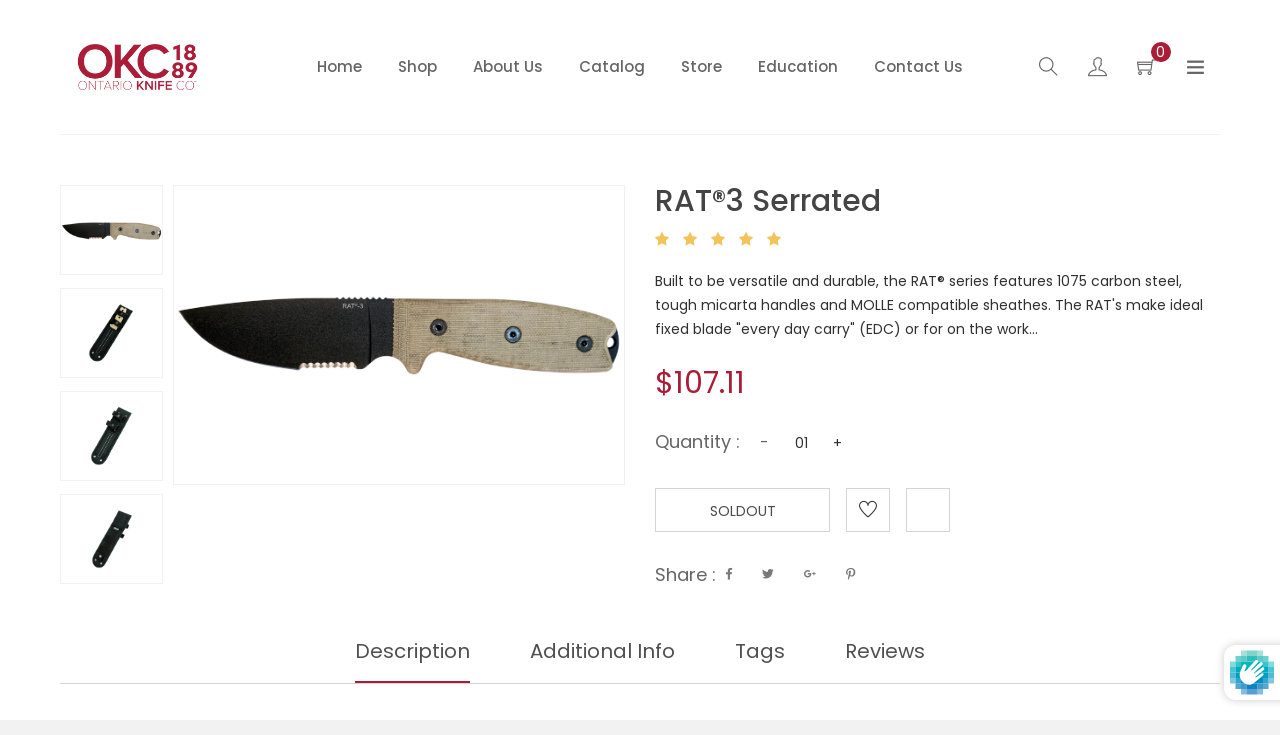

--- FILE ---
content_type: text/html; charset=utf-8
request_url: https://ontarioknife.com/products/rat%C2%AE3-serrated
body_size: 36552
content:
<!doctype html>
<!--[if IE 8]><html class="no-js lt-ie9" lang="en"> <![endif]-->
<!--[if IE 9 ]><html class="ie9 no-js"> <![endif]-->
<!--[if (gt IE 9)|!(IE)]><!--> <html class="no-js"> <!--<![endif]-->
<head>

  <!-- Basic page needs ================================================== -->
  <meta charset="utf-8">
  <meta http-equiv="X-UA-Compatible" content="IE=edge,chrome=1">
  
  <!-- Google Tag Manager -->
  <script>(function(w,d,s,l,i){w[l]=w[l]||[];w[l].push({'gtm.start':
  new Date().getTime(),event:'gtm.js'});var f=d.getElementsByTagName(s)[0],
  j=d.createElement(s),dl=l!='dataLayer'?'&l='+l:'';j.async=true;j.src=
  'https://www.googletagmanager.com/gtm.js?id='+i+dl;f.parentNode.insertBefore(j,f);
  })(window,document,'script','dataLayer','GTM-N2K8NG4');</script>
  <!-- End Google Tag Manager -->

  
  <link rel="shortcut icon" href="//ontarioknife.com/cdn/shop/t/2/assets/favicon.png?v=180229987452833109121575377998" type="image/png" />
  

  <!-- Title and description ================================================== -->
  <title>
    RAT®3 Serrated &ndash; OntarioKnife
  </title>

  
  <meta name="description" content="Built to be versatile and durable, the RAT® series features 1075 carbon steel, tough micarta handles and MOLLE compatible sheathes. The RAT&#39;s make ideal fixed blade &quot;every day carry&quot; (EDC) or for on the work site, campground or down range.">
  

  <!-- Helpers ================================================== -->
  <!-- /snippets/social-meta-tags.liquid -->


  <meta property="og:type" content="product">
  <meta property="og:title" content="RAT®3 Serrated">
  
    <meta property="og:image" content="http://ontarioknife.com/cdn/shop/products/RT300971_9c20cf2b-96d6-4081-a3c7-249d8e4cf2b0_grande.png?v=1661878361">
    <meta property="og:image:secure_url" content="https://ontarioknife.com/cdn/shop/products/RT300971_9c20cf2b-96d6-4081-a3c7-249d8e4cf2b0_grande.png?v=1661878361">
  
    <meta property="og:image" content="http://ontarioknife.com/cdn/shop/products/RT300974_a6f51760-2e7c-40f6-ab58-bb7a00f0121f_grande.png?v=1661878361">
    <meta property="og:image:secure_url" content="https://ontarioknife.com/cdn/shop/products/RT300974_a6f51760-2e7c-40f6-ab58-bb7a00f0121f_grande.png?v=1661878361">
  
    <meta property="og:image" content="http://ontarioknife.com/cdn/shop/products/8666_RAT-3_Serrated_grande.png?v=1661878361">
    <meta property="og:image:secure_url" content="https://ontarioknife.com/cdn/shop/products/8666_RAT-3_Serrated_grande.png?v=1661878361">
  
  <meta property="og:description" content="Built to be versatile and durable, the RAT® series features 1075 carbon steel, tough micarta handles and MOLLE compatible sheathes. The RAT&#39;s make ideal fixed blade &quot;every day carry&quot; (EDC) or for on the work site, campground or down range.">
  <meta property="og:price:amount" content="107.11">
  <meta property="og:price:currency" content="USD">

<meta property="og:url" content="https://ontarioknife.com/products/rat%c2%ae3-serrated">
<meta property="og:site_name" content="OntarioKnife">




  <meta name="twitter:card" content="summary">


  <meta name="twitter:title" content="RAT®3 Serrated">
  <meta name="twitter:description" content="Built to be versatile and durable, the RAT® series features 1075 carbon steel, tough micarta handles and MOLLE compatible sheathes. The RAT&#39;s make ideal fixed blade &quot;every day carry&quot; (EDC) or for on t">
  <meta name="twitter:image" content="https://ontarioknife.com/cdn/shop/products/8666_RAT-3_Serrated_grande.png?v=1661878361">
  <meta name="twitter:image:width" content="600">
  <meta name="twitter:image:height" content="600">


  <link rel="canonical" href="https://ontarioknife.com/products/rat%c2%ae3-serrated">
  <meta name="viewport" content="width=device-width,initial-scale=1,shrink-to-fit=no">
  <meta name="theme-color" content="#747474">

  <!-- Font -->
  <link href="https://fonts.googleapis.com/css?family=Dosis|Poppins:300,400,500,600,700" rel="stylesheet">

  <!-- CSS ================================================== -->
  <link href="//ontarioknife.com/cdn/shop/t/2/assets/timber.scss.css?v=172392584595219784281698433418" rel="stylesheet" type="text/css" media="all" />
  <link href="//ontarioknife.com/cdn/shop/t/2/assets/preloader.css?v=99358532714527383681577102866" rel="stylesheet" type="text/css" media="all" />
  <link href="//ontarioknife.com/cdn/shop/t/2/assets/bootstrap.min.css?v=43650439756258608941574929042" rel="stylesheet" type="text/css" media="all" />
  <link href="//ontarioknife.com/cdn/shop/t/2/assets/owl.carousel.min.css?v=100847393044616809951574929070" rel="stylesheet" type="text/css" media="all" />
  <link href="//ontarioknife.com/cdn/shop/t/2/assets/owl.theme.default.min.css?v=143489350201050077611574929072" rel="stylesheet" type="text/css" media="all" />
  <link href="//ontarioknife.com/cdn/shop/t/2/assets/themify-icons.css?v=17828378678609318721574929088" rel="stylesheet" type="text/css" media="all" />
  <link href="//ontarioknife.com/cdn/shop/t/2/assets/material-design-iconic-font.min.css?v=8996130352833348591574929067" rel="stylesheet" type="text/css" media="all" />
  <link href="//ontarioknife.com/cdn/shop/t/2/assets/animate.css?v=172963101293659276861574929040" rel="stylesheet" type="text/css" media="all" />
  <link href="//ontarioknife.com/cdn/shop/t/2/assets/default.css?v=9672141157447495411574929048" rel="stylesheet" type="text/css" media="all" />
  <link href="//ontarioknife.com/cdn/shop/t/2/assets/jquery-ui.css?v=60864537659009408731574929059" rel="stylesheet" type="text/css" media="all" />
  <link href="//ontarioknife.com/cdn/shop/t/2/assets/magnific-popup.css?v=65451962456944049981574929065" rel="stylesheet" type="text/css" media="all" />
  <link href="//ontarioknife.com/cdn/shop/t/2/assets/slick.css?v=72376615944862524581574929080" rel="stylesheet" type="text/css" media="all" />
  <link href="//ontarioknife.com/cdn/shop/t/2/assets/slick-theme.css?v=111566387709569418871574929080" rel="stylesheet" type="text/css" media="all" />
  <link href="//ontarioknife.com/cdn/shop/t/2/assets/meanmenu.css?v=39699094263372444301574929067" rel="stylesheet" type="text/css" media="all" />
  <link href="//ontarioknife.com/cdn/shop/t/2/assets/header.css?v=111989611074060854681587548149" rel="stylesheet" type="text/css" media="all" />
  <link href="//ontarioknife.com/cdn/shop/t/2/assets/slider.css?v=165948345730639039881576577216" rel="stylesheet" type="text/css" media="all" />
  <link href="//ontarioknife.com/cdn/shop/t/2/assets/footer.css?v=61765817536327567231574929052" rel="stylesheet" type="text/css" media="all" />
  <link href="//ontarioknife.com/cdn/shop/t/2/assets/style.css?v=25348004533726911111574929086" rel="stylesheet" type="text/css" media="all" />
  <link href="//ontarioknife.com/cdn/shop/t/2/assets/custom.css?v=608765349705230501647521066" rel="stylesheet" type="text/css" media="all" />
  <link href="//ontarioknife.com/cdn/shop/t/2/assets/okc.css?v=28492922355330335251577779215" rel="stylesheet" type="text/css" media="all" />
  <link href="//ontarioknife.com/cdn/shop/t/2/assets/responsive.css?v=53904864061299391761590659177" rel="stylesheet" type="text/css" media="all" />
  <link href="//ontarioknife.com/cdn/shop/t/2/assets/theme-responsive.css?v=109216862189941756461576496601" rel="stylesheet" type="text/css" media="all" />
  <link href="//ontarioknife.com/cdn/shop/t/2/assets/skin-theme.css?v=73763090357854806741577102866" rel="stylesheet" type="text/css" media="all" />
  <link href="//ontarioknife.com/cdn/shop/t/2/assets/theme-color.css?v=42005910116377591621577102823" rel="stylesheet" type="text/css" media="all" />
  <link href="//ontarioknife.com/cdn/shop/t/2/assets/overwrites.css?v=112868025619184019011626966102" rel="stylesheet" type="text/css" media="all" />

  <!-- Header hook for plugins ================================================== -->
  <script>window.performance && window.performance.mark && window.performance.mark('shopify.content_for_header.start');</script><meta id="shopify-digital-wallet" name="shopify-digital-wallet" content="/27424784470/digital_wallets/dialog">
<link rel="alternate" type="application/json+oembed" href="https://ontarioknife.com/products/rat%c2%ae3-serrated.oembed">
<script async="async" src="/checkouts/internal/preloads.js?locale=en-US"></script>
<script id="shopify-features" type="application/json">{"accessToken":"abe529311e57202a664153bc051ea4b9","betas":["rich-media-storefront-analytics"],"domain":"ontarioknife.com","predictiveSearch":true,"shopId":27424784470,"locale":"en"}</script>
<script>var Shopify = Shopify || {};
Shopify.shop = "ontarioknifedev.myshopify.com";
Shopify.locale = "en";
Shopify.currency = {"active":"USD","rate":"1.0"};
Shopify.country = "US";
Shopify.theme = {"name":"Tmart-v2-0-4","id":80095641686,"schema_name":null,"schema_version":null,"theme_store_id":null,"role":"main"};
Shopify.theme.handle = "null";
Shopify.theme.style = {"id":null,"handle":null};
Shopify.cdnHost = "ontarioknife.com/cdn";
Shopify.routes = Shopify.routes || {};
Shopify.routes.root = "/";</script>
<script type="module">!function(o){(o.Shopify=o.Shopify||{}).modules=!0}(window);</script>
<script>!function(o){function n(){var o=[];function n(){o.push(Array.prototype.slice.apply(arguments))}return n.q=o,n}var t=o.Shopify=o.Shopify||{};t.loadFeatures=n(),t.autoloadFeatures=n()}(window);</script>
<script id="shop-js-analytics" type="application/json">{"pageType":"product"}</script>
<script defer="defer" async type="module" src="//ontarioknife.com/cdn/shopifycloud/shop-js/modules/v2/client.init-shop-cart-sync_IZsNAliE.en.esm.js"></script>
<script defer="defer" async type="module" src="//ontarioknife.com/cdn/shopifycloud/shop-js/modules/v2/chunk.common_0OUaOowp.esm.js"></script>
<script type="module">
  await import("//ontarioknife.com/cdn/shopifycloud/shop-js/modules/v2/client.init-shop-cart-sync_IZsNAliE.en.esm.js");
await import("//ontarioknife.com/cdn/shopifycloud/shop-js/modules/v2/chunk.common_0OUaOowp.esm.js");

  window.Shopify.SignInWithShop?.initShopCartSync?.({"fedCMEnabled":true,"windoidEnabled":true});

</script>
<script>(function() {
  var isLoaded = false;
  function asyncLoad() {
    if (isLoaded) return;
    isLoaded = true;
    var urls = ["https:\/\/id-shop.govx.com\/app\/ontarioknifedev.myshopify.com\/govx.js?shop=ontarioknifedev.myshopify.com","https:\/\/cdn.zigpoll.com\/zigpoll-shopify-embed.js?accountId=641b3de26461ec0be72ab0cc\u0026shop=ontarioknifedev.myshopify.com","https:\/\/cdn.zigpoll.com\/zigpoll-shopify-embed.js?accountId=641b3de26461ec0be72ab0cc\u0026shop=ontarioknifedev.myshopify.com","https:\/\/cdn.zigpoll.com\/zigpoll-shopify-embed.js?accountId=641b3de26461ec0be72ab0cc\u0026shop=ontarioknifedev.myshopify.com"];
    for (var i = 0; i < urls.length; i++) {
      var s = document.createElement('script');
      s.type = 'text/javascript';
      s.async = true;
      s.src = urls[i];
      var x = document.getElementsByTagName('script')[0];
      x.parentNode.insertBefore(s, x);
    }
  };
  if(window.attachEvent) {
    window.attachEvent('onload', asyncLoad);
  } else {
    window.addEventListener('load', asyncLoad, false);
  }
})();</script>
<script id="__st">var __st={"a":27424784470,"offset":-18000,"reqid":"78747409-57bf-4dd4-83c4-57b2318f8ed1-1768484166","pageurl":"ontarioknife.com\/products\/rat%C2%AE3-serrated","u":"92573d6afb3d","p":"product","rtyp":"product","rid":4699351973974};</script>
<script>window.ShopifyPaypalV4VisibilityTracking = true;</script>
<script id="captcha-bootstrap">!function(){'use strict';const t='contact',e='account',n='new_comment',o=[[t,t],['blogs',n],['comments',n],[t,'customer']],c=[[e,'customer_login'],[e,'guest_login'],[e,'recover_customer_password'],[e,'create_customer']],r=t=>t.map((([t,e])=>`form[action*='/${t}']:not([data-nocaptcha='true']) input[name='form_type'][value='${e}']`)).join(','),a=t=>()=>t?[...document.querySelectorAll(t)].map((t=>t.form)):[];function s(){const t=[...o],e=r(t);return a(e)}const i='password',u='form_key',d=['recaptcha-v3-token','g-recaptcha-response','h-captcha-response',i],f=()=>{try{return window.sessionStorage}catch{return}},m='__shopify_v',_=t=>t.elements[u];function p(t,e,n=!1){try{const o=window.sessionStorage,c=JSON.parse(o.getItem(e)),{data:r}=function(t){const{data:e,action:n}=t;return t[m]||n?{data:e,action:n}:{data:t,action:n}}(c);for(const[e,n]of Object.entries(r))t.elements[e]&&(t.elements[e].value=n);n&&o.removeItem(e)}catch(o){console.error('form repopulation failed',{error:o})}}const l='form_type',E='cptcha';function T(t){t.dataset[E]=!0}const w=window,h=w.document,L='Shopify',v='ce_forms',y='captcha';let A=!1;((t,e)=>{const n=(g='f06e6c50-85a8-45c8-87d0-21a2b65856fe',I='https://cdn.shopify.com/shopifycloud/storefront-forms-hcaptcha/ce_storefront_forms_captcha_hcaptcha.v1.5.2.iife.js',D={infoText:'Protected by hCaptcha',privacyText:'Privacy',termsText:'Terms'},(t,e,n)=>{const o=w[L][v],c=o.bindForm;if(c)return c(t,g,e,D).then(n);var r;o.q.push([[t,g,e,D],n]),r=I,A||(h.body.append(Object.assign(h.createElement('script'),{id:'captcha-provider',async:!0,src:r})),A=!0)});var g,I,D;w[L]=w[L]||{},w[L][v]=w[L][v]||{},w[L][v].q=[],w[L][y]=w[L][y]||{},w[L][y].protect=function(t,e){n(t,void 0,e),T(t)},Object.freeze(w[L][y]),function(t,e,n,w,h,L){const[v,y,A,g]=function(t,e,n){const i=e?o:[],u=t?c:[],d=[...i,...u],f=r(d),m=r(i),_=r(d.filter((([t,e])=>n.includes(e))));return[a(f),a(m),a(_),s()]}(w,h,L),I=t=>{const e=t.target;return e instanceof HTMLFormElement?e:e&&e.form},D=t=>v().includes(t);t.addEventListener('submit',(t=>{const e=I(t);if(!e)return;const n=D(e)&&!e.dataset.hcaptchaBound&&!e.dataset.recaptchaBound,o=_(e),c=g().includes(e)&&(!o||!o.value);(n||c)&&t.preventDefault(),c&&!n&&(function(t){try{if(!f())return;!function(t){const e=f();if(!e)return;const n=_(t);if(!n)return;const o=n.value;o&&e.removeItem(o)}(t);const e=Array.from(Array(32),(()=>Math.random().toString(36)[2])).join('');!function(t,e){_(t)||t.append(Object.assign(document.createElement('input'),{type:'hidden',name:u})),t.elements[u].value=e}(t,e),function(t,e){const n=f();if(!n)return;const o=[...t.querySelectorAll(`input[type='${i}']`)].map((({name:t})=>t)),c=[...d,...o],r={};for(const[a,s]of new FormData(t).entries())c.includes(a)||(r[a]=s);n.setItem(e,JSON.stringify({[m]:1,action:t.action,data:r}))}(t,e)}catch(e){console.error('failed to persist form',e)}}(e),e.submit())}));const S=(t,e)=>{t&&!t.dataset[E]&&(n(t,e.some((e=>e===t))),T(t))};for(const o of['focusin','change'])t.addEventListener(o,(t=>{const e=I(t);D(e)&&S(e,y())}));const B=e.get('form_key'),M=e.get(l),P=B&&M;t.addEventListener('DOMContentLoaded',(()=>{const t=y();if(P)for(const e of t)e.elements[l].value===M&&p(e,B);[...new Set([...A(),...v().filter((t=>'true'===t.dataset.shopifyCaptcha))])].forEach((e=>S(e,t)))}))}(h,new URLSearchParams(w.location.search),n,t,e,['guest_login'])})(!0,!0)}();</script>
<script integrity="sha256-4kQ18oKyAcykRKYeNunJcIwy7WH5gtpwJnB7kiuLZ1E=" data-source-attribution="shopify.loadfeatures" defer="defer" src="//ontarioknife.com/cdn/shopifycloud/storefront/assets/storefront/load_feature-a0a9edcb.js" crossorigin="anonymous"></script>
<script data-source-attribution="shopify.dynamic_checkout.dynamic.init">var Shopify=Shopify||{};Shopify.PaymentButton=Shopify.PaymentButton||{isStorefrontPortableWallets:!0,init:function(){window.Shopify.PaymentButton.init=function(){};var t=document.createElement("script");t.src="https://ontarioknife.com/cdn/shopifycloud/portable-wallets/latest/portable-wallets.en.js",t.type="module",document.head.appendChild(t)}};
</script>
<script data-source-attribution="shopify.dynamic_checkout.buyer_consent">
  function portableWalletsHideBuyerConsent(e){var t=document.getElementById("shopify-buyer-consent"),n=document.getElementById("shopify-subscription-policy-button");t&&n&&(t.classList.add("hidden"),t.setAttribute("aria-hidden","true"),n.removeEventListener("click",e))}function portableWalletsShowBuyerConsent(e){var t=document.getElementById("shopify-buyer-consent"),n=document.getElementById("shopify-subscription-policy-button");t&&n&&(t.classList.remove("hidden"),t.removeAttribute("aria-hidden"),n.addEventListener("click",e))}window.Shopify?.PaymentButton&&(window.Shopify.PaymentButton.hideBuyerConsent=portableWalletsHideBuyerConsent,window.Shopify.PaymentButton.showBuyerConsent=portableWalletsShowBuyerConsent);
</script>
<script data-source-attribution="shopify.dynamic_checkout.cart.bootstrap">document.addEventListener("DOMContentLoaded",(function(){function t(){return document.querySelector("shopify-accelerated-checkout-cart, shopify-accelerated-checkout")}if(t())Shopify.PaymentButton.init();else{new MutationObserver((function(e,n){t()&&(Shopify.PaymentButton.init(),n.disconnect())})).observe(document.body,{childList:!0,subtree:!0})}}));
</script>

<script>window.performance && window.performance.mark && window.performance.mark('shopify.content_for_header.end');</script>
  <!-- /snippets/oldIE-js.liquid -->


<!--[if lt IE 9]>
<script src="//cdnjs.cloudflare.com/ajax/libs/html5shiv/3.7.2/html5shiv.min.js" type="text/javascript"></script>
<script src="//ontarioknife.com/cdn/shop/t/2/assets/respond.min.js?v=52248677837542619231574929075" type="text/javascript"></script>
<link href="//ontarioknife.com/cdn/shop/t/2/assets/respond-proxy.html" id="respond-proxy" rel="respond-proxy" />
<link href="//ontarioknife.com/search?q=d9d5b57ad854bc06d445f33e56463f6d" id="respond-redirect" rel="respond-redirect" />
<script src="//ontarioknife.com/search?q=d9d5b57ad854bc06d445f33e56463f6d" type="text/javascript"></script>
<![endif]-->



  <script src="//ajax.googleapis.com/ajax/libs/jquery/1.12.4/jquery.min.js" type="text/javascript"></script>
  <script src="//ontarioknife.com/cdn/shop/t/2/assets/modernizr.min.js?v=137617515274177302221574929069" type="text/javascript"></script>
  <script src="//ontarioknife.com/cdn/shop/t/2/assets/jquery-1.12.0.min.js?v=180303338299147220221574929059" type="text/javascript"></script>
  <script src="//ontarioknife.com/cdn/shop/t/2/assets/bootstrap.min.js?v=134738697181928476761574929043" type="text/javascript"></script>
  <script src="//ontarioknife.com/cdn/shop/t/2/assets/plugins.js?v=121341988512812268971574929072" type="text/javascript"></script>
  <script src="//ontarioknife.com/cdn/shop/t/2/assets/slick.min.js?v=89729946676091866171574929082" type="text/javascript"></script>
  <script src="//ontarioknife.com/cdn/shop/t/2/assets/owl.carousel.min.js?v=75813715580695946121574929071" type="text/javascript"></script>
  <script src="//ontarioknife.com/cdn/shop/t/2/assets/waypoints.min.js?v=109620183588257736861574929096" type="text/javascript"></script>

  <script src="//ontarioknife.com/cdn/shop/t/2/assets/jquery.matchHeight.js?v=156663321697240968891574929063" type="text/javascript"></script>
  <script src="//ontarioknife.com/cdn/shop/t/2/assets/instafeed.min.js?v=14758435275696030451574929058" type="text/javascript"></script>
  
  <!-- Ajax Cart js -->
  <script src="//ontarioknife.com/cdn/shopifycloud/storefront/assets/themes_support/option_selection-b017cd28.js" type="text/javascript"></script>
  <script src="//ontarioknife.com/cdn/shopifycloud/storefront/assets/themes_support/api.jquery-7ab1a3a4.js" type="text/javascript"></script>
  <script src="//ontarioknife.com/cdn/shop/t/2/assets/cart.api.js?v=76934385418510501301574929044" type="text/javascript"></script>

  <script src="//ontarioknife.com/cdn/shop/t/2/assets/theme.js?v=62821553585028940791574929088" type="text/javascript"></script>

  
  
  <script src="//ontarioknife.com/cdn/shopifycloud/storefront/assets/themes_support/shopify_common-5f594365.js" type="text/javascript"></script>
  

  
<!-- Start of Judge.me Core -->
<link rel="dns-prefetch" href="https://cdn.judge.me/">
<script data-cfasync='false' class='jdgm-settings-script'>window.jdgmSettings={"pagination":5,"disable_web_reviews":false,"badge_no_review_text":"No reviews","badge_n_reviews_text":"{{ n }} review/reviews","hide_badge_preview_if_no_reviews":false,"badge_hide_text":false,"enforce_center_preview_badge":false,"widget_title":"Customer Reviews","widget_open_form_text":"Write a review","widget_close_form_text":"Cancel review","widget_refresh_page_text":"Refresh page","widget_summary_text":"Based on {{ number_of_reviews }} review/reviews","widget_no_review_text":"Be the first to write a review","widget_name_field_text":"Display name","widget_verified_name_field_text":"Verified Name (public)","widget_name_placeholder_text":"Display name","widget_required_field_error_text":"This field is required.","widget_email_field_text":"Email address","widget_verified_email_field_text":"Verified Email (private, can not be edited)","widget_email_placeholder_text":"Your email address","widget_email_field_error_text":"Please enter a valid email address.","widget_rating_field_text":"Rating","widget_review_title_field_text":"Review Title","widget_review_title_placeholder_text":"Give your review a title","widget_review_body_field_text":"Review content","widget_review_body_placeholder_text":"Start writing here...","widget_pictures_field_text":"Picture/Video (optional)","widget_submit_review_text":"Submit Review","widget_submit_verified_review_text":"Submit Verified Review","widget_submit_success_msg_with_auto_publish":"Thank you! Please refresh the page in a few moments to see your review. You can remove or edit your review by logging into \u003ca href='https://judge.me/login' target='_blank' rel='nofollow noopener'\u003eJudge.me\u003c/a\u003e","widget_submit_success_msg_no_auto_publish":"Thank you! Your review will be published as soon as it is approved by the shop admin. You can remove or edit your review by logging into \u003ca href='https://judge.me/login' target='_blank' rel='nofollow noopener'\u003eJudge.me\u003c/a\u003e","widget_show_default_reviews_out_of_total_text":"Showing {{ n_reviews_shown }} out of {{ n_reviews }} reviews.","widget_show_all_link_text":"Show all","widget_show_less_link_text":"Show less","widget_author_said_text":"{{ reviewer_name }} said:","widget_days_text":"{{ n }} days ago","widget_weeks_text":"{{ n }} week/weeks ago","widget_months_text":"{{ n }} month/months ago","widget_years_text":"{{ n }} year/years ago","widget_yesterday_text":"Yesterday","widget_today_text":"Today","widget_replied_text":"\u003e\u003e {{ shop_name }} replied:","widget_read_more_text":"Read more","widget_reviewer_name_as_initial":"","widget_rating_filter_color":"#fbcd0a","widget_rating_filter_see_all_text":"See all reviews","widget_sorting_most_recent_text":"Most Recent","widget_sorting_highest_rating_text":"Highest Rating","widget_sorting_lowest_rating_text":"Lowest Rating","widget_sorting_with_pictures_text":"Only Pictures","widget_sorting_most_helpful_text":"Most Helpful","widget_open_question_form_text":"Ask a question","widget_reviews_subtab_text":"Reviews","widget_questions_subtab_text":"Questions","widget_question_label_text":"Question","widget_answer_label_text":"Answer","widget_question_placeholder_text":"Write your question here","widget_submit_question_text":"Submit Question","widget_question_submit_success_text":"Thank you for your question! We will notify you once it gets answered.","verified_badge_text":"Verified","verified_badge_bg_color":"","verified_badge_text_color":"","verified_badge_placement":"left-of-reviewer-name","widget_review_max_height":"","widget_hide_border":false,"widget_social_share":false,"widget_thumb":false,"widget_review_location_show":false,"widget_location_format":"","all_reviews_include_out_of_store_products":true,"all_reviews_out_of_store_text":"(out of store)","all_reviews_pagination":100,"all_reviews_product_name_prefix_text":"about","enable_review_pictures":false,"enable_question_anwser":false,"widget_theme":"default","review_date_format":"mm/dd/yyyy","default_sort_method":"most-recent","widget_product_reviews_subtab_text":"Product Reviews","widget_shop_reviews_subtab_text":"Shop Reviews","widget_other_products_reviews_text":"Reviews for other products","widget_store_reviews_subtab_text":"Store reviews","widget_no_store_reviews_text":"This store hasn't received any reviews yet","widget_web_restriction_product_reviews_text":"This product hasn't received any reviews yet","widget_no_items_text":"No items found","widget_show_more_text":"Show more","widget_write_a_store_review_text":"Write a Store Review","widget_other_languages_heading":"Reviews in Other Languages","widget_translate_review_text":"Translate review to {{ language }}","widget_translating_review_text":"Translating...","widget_show_original_translation_text":"Show original ({{ language }})","widget_translate_review_failed_text":"Review couldn't be translated.","widget_translate_review_retry_text":"Retry","widget_translate_review_try_again_later_text":"Try again later","show_product_url_for_grouped_product":false,"widget_sorting_pictures_first_text":"Pictures First","show_pictures_on_all_rev_page_mobile":false,"show_pictures_on_all_rev_page_desktop":false,"floating_tab_hide_mobile_install_preference":false,"floating_tab_button_name":"★ Reviews","floating_tab_title":"Let customers speak for us","floating_tab_button_color":"","floating_tab_button_background_color":"","floating_tab_url":"","floating_tab_url_enabled":false,"floating_tab_tab_style":"text","all_reviews_text_badge_text":"Customers rate us {{ shop.metafields.judgeme.all_reviews_rating | round: 1 }}/5 based on {{ shop.metafields.judgeme.all_reviews_count }} reviews.","all_reviews_text_badge_text_branded_style":"{{ shop.metafields.judgeme.all_reviews_rating | round: 1 }} out of 5 stars based on {{ shop.metafields.judgeme.all_reviews_count }} reviews","is_all_reviews_text_badge_a_link":false,"show_stars_for_all_reviews_text_badge":false,"all_reviews_text_badge_url":"","all_reviews_text_style":"text","all_reviews_text_color_style":"judgeme_brand_color","all_reviews_text_color":"#108474","all_reviews_text_show_jm_brand":true,"featured_carousel_show_header":true,"featured_carousel_title":"Let customers speak for us","testimonials_carousel_title":"Customers are saying","videos_carousel_title":"Real customer stories","cards_carousel_title":"Customers are saying","featured_carousel_count_text":"from {{ n }} reviews","featured_carousel_add_link_to_all_reviews_page":false,"featured_carousel_url":"","featured_carousel_show_images":true,"featured_carousel_autoslide_interval":5,"featured_carousel_arrows_on_the_sides":false,"featured_carousel_height":250,"featured_carousel_width":80,"featured_carousel_image_size":0,"featured_carousel_image_height":250,"featured_carousel_arrow_color":"#eeeeee","verified_count_badge_style":"vintage","verified_count_badge_orientation":"horizontal","verified_count_badge_color_style":"judgeme_brand_color","verified_count_badge_color":"#108474","is_verified_count_badge_a_link":false,"verified_count_badge_url":"","verified_count_badge_show_jm_brand":true,"widget_rating_preset_default":5,"widget_first_sub_tab":"product-reviews","widget_show_histogram":true,"widget_histogram_use_custom_color":false,"widget_pagination_use_custom_color":false,"widget_star_use_custom_color":false,"widget_verified_badge_use_custom_color":false,"widget_write_review_use_custom_color":false,"picture_reminder_submit_button":"Upload Pictures","enable_review_videos":false,"mute_video_by_default":false,"widget_sorting_videos_first_text":"Videos First","widget_review_pending_text":"Pending","featured_carousel_items_for_large_screen":3,"social_share_options_order":"Facebook,Twitter","remove_microdata_snippet":false,"disable_json_ld":false,"enable_json_ld_products":false,"preview_badge_show_question_text":false,"preview_badge_no_question_text":"No questions","preview_badge_n_question_text":"{{ number_of_questions }} question/questions","qa_badge_show_icon":false,"qa_badge_position":"same-row","remove_judgeme_branding":false,"widget_add_search_bar":false,"widget_search_bar_placeholder":"Search","widget_sorting_verified_only_text":"Verified only","featured_carousel_theme":"default","featured_carousel_show_rating":true,"featured_carousel_show_title":true,"featured_carousel_show_body":true,"featured_carousel_show_date":false,"featured_carousel_show_reviewer":true,"featured_carousel_show_product":false,"featured_carousel_header_background_color":"#108474","featured_carousel_header_text_color":"#ffffff","featured_carousel_name_product_separator":"reviewed","featured_carousel_full_star_background":"#108474","featured_carousel_empty_star_background":"#dadada","featured_carousel_vertical_theme_background":"#f9fafb","featured_carousel_verified_badge_enable":false,"featured_carousel_verified_badge_color":"#108474","featured_carousel_border_style":"round","featured_carousel_review_line_length_limit":3,"featured_carousel_more_reviews_button_text":"Read more reviews","featured_carousel_view_product_button_text":"View product","all_reviews_page_load_reviews_on":"scroll","all_reviews_page_load_more_text":"Load More Reviews","disable_fb_tab_reviews":false,"enable_ajax_cdn_cache":false,"widget_public_name_text":"displayed publicly like","default_reviewer_name":"John Smith","default_reviewer_name_has_non_latin":true,"widget_reviewer_anonymous":"Anonymous","medals_widget_title":"Judge.me Review Medals","medals_widget_background_color":"#f9fafb","medals_widget_position":"footer_all_pages","medals_widget_border_color":"#f9fafb","medals_widget_verified_text_position":"left","medals_widget_use_monochromatic_version":false,"medals_widget_elements_color":"#108474","show_reviewer_avatar":true,"widget_invalid_yt_video_url_error_text":"Not a YouTube video URL","widget_max_length_field_error_text":"Please enter no more than {0} characters.","widget_show_country_flag":false,"widget_show_collected_via_shop_app":true,"widget_verified_by_shop_badge_style":"light","widget_verified_by_shop_text":"Verified by Shop","widget_show_photo_gallery":false,"widget_load_with_code_splitting":true,"widget_ugc_install_preference":false,"widget_ugc_title":"Made by us, Shared by you","widget_ugc_subtitle":"Tag us to see your picture featured in our page","widget_ugc_arrows_color":"#ffffff","widget_ugc_primary_button_text":"Buy Now","widget_ugc_primary_button_background_color":"#108474","widget_ugc_primary_button_text_color":"#ffffff","widget_ugc_primary_button_border_width":"0","widget_ugc_primary_button_border_style":"none","widget_ugc_primary_button_border_color":"#108474","widget_ugc_primary_button_border_radius":"25","widget_ugc_secondary_button_text":"Load More","widget_ugc_secondary_button_background_color":"#ffffff","widget_ugc_secondary_button_text_color":"#108474","widget_ugc_secondary_button_border_width":"2","widget_ugc_secondary_button_border_style":"solid","widget_ugc_secondary_button_border_color":"#108474","widget_ugc_secondary_button_border_radius":"25","widget_ugc_reviews_button_text":"View Reviews","widget_ugc_reviews_button_background_color":"#ffffff","widget_ugc_reviews_button_text_color":"#108474","widget_ugc_reviews_button_border_width":"2","widget_ugc_reviews_button_border_style":"solid","widget_ugc_reviews_button_border_color":"#108474","widget_ugc_reviews_button_border_radius":"25","widget_ugc_reviews_button_link_to":"judgeme-reviews-page","widget_ugc_show_post_date":true,"widget_ugc_max_width":"800","widget_rating_metafield_value_type":true,"widget_primary_color":"#108474","widget_enable_secondary_color":false,"widget_secondary_color":"#edf5f5","widget_summary_average_rating_text":"{{ average_rating }} out of 5","widget_media_grid_title":"Customer photos \u0026 videos","widget_media_grid_see_more_text":"See more","widget_round_style":false,"widget_show_product_medals":true,"widget_verified_by_judgeme_text":"Verified by Judge.me","widget_show_store_medals":true,"widget_verified_by_judgeme_text_in_store_medals":"Verified by Judge.me","widget_media_field_exceed_quantity_message":"Sorry, we can only accept {{ max_media }} for one review.","widget_media_field_exceed_limit_message":"{{ file_name }} is too large, please select a {{ media_type }} less than {{ size_limit }}MB.","widget_review_submitted_text":"Review Submitted!","widget_question_submitted_text":"Question Submitted!","widget_close_form_text_question":"Cancel","widget_write_your_answer_here_text":"Write your answer here","widget_enabled_branded_link":true,"widget_show_collected_by_judgeme":false,"widget_reviewer_name_color":"","widget_write_review_text_color":"","widget_write_review_bg_color":"","widget_collected_by_judgeme_text":"collected by Judge.me","widget_pagination_type":"standard","widget_load_more_text":"Load More","widget_load_more_color":"#108474","widget_full_review_text":"Full Review","widget_read_more_reviews_text":"Read More Reviews","widget_read_questions_text":"Read Questions","widget_questions_and_answers_text":"Questions \u0026 Answers","widget_verified_by_text":"Verified by","widget_verified_text":"Verified","widget_number_of_reviews_text":"{{ number_of_reviews }} reviews","widget_back_button_text":"Back","widget_next_button_text":"Next","widget_custom_forms_filter_button":"Filters","custom_forms_style":"vertical","widget_show_review_information":false,"how_reviews_are_collected":"How reviews are collected?","widget_show_review_keywords":false,"widget_gdpr_statement":"How we use your data: We'll only contact you about the review you left, and only if necessary. By submitting your review, you agree to Judge.me's \u003ca href='https://judge.me/terms' target='_blank' rel='nofollow noopener'\u003eterms\u003c/a\u003e, \u003ca href='https://judge.me/privacy' target='_blank' rel='nofollow noopener'\u003eprivacy\u003c/a\u003e and \u003ca href='https://judge.me/content-policy' target='_blank' rel='nofollow noopener'\u003econtent\u003c/a\u003e policies.","widget_multilingual_sorting_enabled":false,"widget_translate_review_content_enabled":false,"widget_translate_review_content_method":"manual","popup_widget_review_selection":"automatically_with_pictures","popup_widget_round_border_style":true,"popup_widget_show_title":true,"popup_widget_show_body":true,"popup_widget_show_reviewer":false,"popup_widget_show_product":true,"popup_widget_show_pictures":true,"popup_widget_use_review_picture":true,"popup_widget_show_on_home_page":true,"popup_widget_show_on_product_page":true,"popup_widget_show_on_collection_page":true,"popup_widget_show_on_cart_page":true,"popup_widget_position":"bottom_left","popup_widget_first_review_delay":5,"popup_widget_duration":5,"popup_widget_interval":5,"popup_widget_review_count":5,"popup_widget_hide_on_mobile":true,"review_snippet_widget_round_border_style":true,"review_snippet_widget_card_color":"#FFFFFF","review_snippet_widget_slider_arrows_background_color":"#FFFFFF","review_snippet_widget_slider_arrows_color":"#000000","review_snippet_widget_star_color":"#108474","show_product_variant":false,"all_reviews_product_variant_label_text":"Variant: ","widget_show_verified_branding":false,"widget_ai_summary_title":"Customers say","widget_ai_summary_disclaimer":"AI-powered review summary based on recent customer reviews","widget_show_ai_summary":false,"widget_show_ai_summary_bg":false,"widget_show_review_title_input":true,"redirect_reviewers_invited_via_email":"review_widget","request_store_review_after_product_review":false,"request_review_other_products_in_order":false,"review_form_color_scheme":"default","review_form_corner_style":"square","review_form_star_color":{},"review_form_text_color":"#333333","review_form_background_color":"#ffffff","review_form_field_background_color":"#fafafa","review_form_button_color":{},"review_form_button_text_color":"#ffffff","review_form_modal_overlay_color":"#000000","review_content_screen_title_text":"How would you rate this product?","review_content_introduction_text":"We would love it if you would share a bit about your experience.","store_review_form_title_text":"How would you rate this store?","store_review_form_introduction_text":"We would love it if you would share a bit about your experience.","show_review_guidance_text":true,"one_star_review_guidance_text":"Poor","five_star_review_guidance_text":"Great","customer_information_screen_title_text":"About you","customer_information_introduction_text":"Please tell us more about you.","custom_questions_screen_title_text":"Your experience in more detail","custom_questions_introduction_text":"Here are a few questions to help us understand more about your experience.","review_submitted_screen_title_text":"Thanks for your review!","review_submitted_screen_thank_you_text":"We are processing it and it will appear on the store soon.","review_submitted_screen_email_verification_text":"Please confirm your email by clicking the link we just sent you. This helps us keep reviews authentic.","review_submitted_request_store_review_text":"Would you like to share your experience of shopping with us?","review_submitted_review_other_products_text":"Would you like to review these products?","store_review_screen_title_text":"Would you like to share your experience of shopping with us?","store_review_introduction_text":"We value your feedback and use it to improve. Please share any thoughts or suggestions you have.","reviewer_media_screen_title_picture_text":"Share a picture","reviewer_media_introduction_picture_text":"Upload a photo to support your review.","reviewer_media_screen_title_video_text":"Share a video","reviewer_media_introduction_video_text":"Upload a video to support your review.","reviewer_media_screen_title_picture_or_video_text":"Share a picture or video","reviewer_media_introduction_picture_or_video_text":"Upload a photo or video to support your review.","reviewer_media_youtube_url_text":"Paste your Youtube URL here","advanced_settings_next_step_button_text":"Next","advanced_settings_close_review_button_text":"Close","modal_write_review_flow":false,"write_review_flow_required_text":"Required","write_review_flow_privacy_message_text":"We respect your privacy.","write_review_flow_anonymous_text":"Post review as anonymous","write_review_flow_visibility_text":"This won't be visible to other customers.","write_review_flow_multiple_selection_help_text":"Select as many as you like","write_review_flow_single_selection_help_text":"Select one option","write_review_flow_required_field_error_text":"This field is required","write_review_flow_invalid_email_error_text":"Please enter a valid email address","write_review_flow_max_length_error_text":"Max. {{ max_length }} characters.","write_review_flow_media_upload_text":"\u003cb\u003eClick to upload\u003c/b\u003e or drag and drop","write_review_flow_gdpr_statement":"We'll only contact you about your review if necessary. By submitting your review, you agree to our \u003ca href='https://judge.me/terms' target='_blank' rel='nofollow noopener'\u003eterms and conditions\u003c/a\u003e and \u003ca href='https://judge.me/privacy' target='_blank' rel='nofollow noopener'\u003eprivacy policy\u003c/a\u003e.","rating_only_reviews_enabled":false,"show_negative_reviews_help_screen":false,"new_review_flow_help_screen_rating_threshold":3,"negative_review_resolution_screen_title_text":"Tell us more","negative_review_resolution_text":"Your experience matters to us. If there were issues with your purchase, we're here to help. Feel free to reach out to us, we'd love the opportunity to make things right.","negative_review_resolution_button_text":"Contact us","negative_review_resolution_proceed_with_review_text":"Leave a review","negative_review_resolution_subject":"Issue with purchase from {{ shop_name }}.{{ order_name }}","preview_badge_collection_page_install_status":false,"widget_review_custom_css":"","preview_badge_custom_css":"","preview_badge_stars_count":"5-stars","featured_carousel_custom_css":"","floating_tab_custom_css":"","all_reviews_widget_custom_css":"","medals_widget_custom_css":"","verified_badge_custom_css":"","all_reviews_text_custom_css":"","transparency_badges_collected_via_store_invite":false,"transparency_badges_from_another_provider":false,"transparency_badges_collected_from_store_visitor":false,"transparency_badges_collected_by_verified_review_provider":false,"transparency_badges_earned_reward":false,"transparency_badges_collected_via_store_invite_text":"Review collected via store invitation","transparency_badges_from_another_provider_text":"Review collected from another provider","transparency_badges_collected_from_store_visitor_text":"Review collected from a store visitor","transparency_badges_written_in_google_text":"Review written in Google","transparency_badges_written_in_etsy_text":"Review written in Etsy","transparency_badges_written_in_shop_app_text":"Review written in Shop App","transparency_badges_earned_reward_text":"Review earned a reward for future purchase","product_review_widget_per_page":10,"widget_store_review_label_text":"Review about the store","checkout_comment_extension_title_on_product_page":"Customer Comments","checkout_comment_extension_num_latest_comment_show":5,"checkout_comment_extension_format":"name_and_timestamp","checkout_comment_customer_name":"last_initial","checkout_comment_comment_notification":true,"preview_badge_collection_page_install_preference":true,"preview_badge_home_page_install_preference":true,"preview_badge_product_page_install_preference":true,"review_widget_install_preference":"","review_carousel_install_preference":false,"floating_reviews_tab_install_preference":"none","verified_reviews_count_badge_install_preference":false,"all_reviews_text_install_preference":false,"review_widget_best_location":false,"judgeme_medals_install_preference":false,"review_widget_revamp_enabled":false,"review_widget_qna_enabled":false,"review_widget_header_theme":"minimal","review_widget_widget_title_enabled":true,"review_widget_header_text_size":"medium","review_widget_header_text_weight":"regular","review_widget_average_rating_style":"compact","review_widget_bar_chart_enabled":true,"review_widget_bar_chart_type":"numbers","review_widget_bar_chart_style":"standard","review_widget_expanded_media_gallery_enabled":false,"review_widget_reviews_section_theme":"standard","review_widget_image_style":"thumbnails","review_widget_review_image_ratio":"square","review_widget_stars_size":"medium","review_widget_verified_badge":"standard_text","review_widget_review_title_text_size":"medium","review_widget_review_text_size":"medium","review_widget_review_text_length":"medium","review_widget_number_of_columns_desktop":3,"review_widget_carousel_transition_speed":5,"review_widget_custom_questions_answers_display":"always","review_widget_button_text_color":"#FFFFFF","review_widget_text_color":"#000000","review_widget_lighter_text_color":"#7B7B7B","review_widget_corner_styling":"soft","review_widget_review_word_singular":"review","review_widget_review_word_plural":"reviews","review_widget_voting_label":"Helpful?","review_widget_shop_reply_label":"Reply from {{ shop_name }}:","review_widget_filters_title":"Filters","qna_widget_question_word_singular":"Question","qna_widget_question_word_plural":"Questions","qna_widget_answer_reply_label":"Answer from {{ answerer_name }}:","qna_content_screen_title_text":"Ask a question about this product","qna_widget_question_required_field_error_text":"Please enter your question.","qna_widget_flow_gdpr_statement":"We'll only contact you about your question if necessary. By submitting your question, you agree to our \u003ca href='https://judge.me/terms' target='_blank' rel='nofollow noopener'\u003eterms and conditions\u003c/a\u003e and \u003ca href='https://judge.me/privacy' target='_blank' rel='nofollow noopener'\u003eprivacy policy\u003c/a\u003e.","qna_widget_question_submitted_text":"Thanks for your question!","qna_widget_close_form_text_question":"Close","qna_widget_question_submit_success_text":"We’ll notify you by email when your question is answered.","all_reviews_widget_v2025_enabled":false,"all_reviews_widget_v2025_header_theme":"default","all_reviews_widget_v2025_widget_title_enabled":true,"all_reviews_widget_v2025_header_text_size":"medium","all_reviews_widget_v2025_header_text_weight":"regular","all_reviews_widget_v2025_average_rating_style":"compact","all_reviews_widget_v2025_bar_chart_enabled":true,"all_reviews_widget_v2025_bar_chart_type":"numbers","all_reviews_widget_v2025_bar_chart_style":"standard","all_reviews_widget_v2025_expanded_media_gallery_enabled":false,"all_reviews_widget_v2025_show_store_medals":true,"all_reviews_widget_v2025_show_photo_gallery":true,"all_reviews_widget_v2025_show_review_keywords":false,"all_reviews_widget_v2025_show_ai_summary":false,"all_reviews_widget_v2025_show_ai_summary_bg":false,"all_reviews_widget_v2025_add_search_bar":false,"all_reviews_widget_v2025_default_sort_method":"most-recent","all_reviews_widget_v2025_reviews_per_page":10,"all_reviews_widget_v2025_reviews_section_theme":"default","all_reviews_widget_v2025_image_style":"thumbnails","all_reviews_widget_v2025_review_image_ratio":"square","all_reviews_widget_v2025_stars_size":"medium","all_reviews_widget_v2025_verified_badge":"bold_badge","all_reviews_widget_v2025_review_title_text_size":"medium","all_reviews_widget_v2025_review_text_size":"medium","all_reviews_widget_v2025_review_text_length":"medium","all_reviews_widget_v2025_number_of_columns_desktop":3,"all_reviews_widget_v2025_carousel_transition_speed":5,"all_reviews_widget_v2025_custom_questions_answers_display":"always","all_reviews_widget_v2025_show_product_variant":false,"all_reviews_widget_v2025_show_reviewer_avatar":true,"all_reviews_widget_v2025_reviewer_name_as_initial":"","all_reviews_widget_v2025_review_location_show":false,"all_reviews_widget_v2025_location_format":"","all_reviews_widget_v2025_show_country_flag":false,"all_reviews_widget_v2025_verified_by_shop_badge_style":"light","all_reviews_widget_v2025_social_share":false,"all_reviews_widget_v2025_social_share_options_order":"Facebook,Twitter,LinkedIn,Pinterest","all_reviews_widget_v2025_pagination_type":"standard","all_reviews_widget_v2025_button_text_color":"#FFFFFF","all_reviews_widget_v2025_text_color":"#000000","all_reviews_widget_v2025_lighter_text_color":"#7B7B7B","all_reviews_widget_v2025_corner_styling":"soft","all_reviews_widget_v2025_title":"Customer reviews","all_reviews_widget_v2025_ai_summary_title":"Customers say about this store","all_reviews_widget_v2025_no_review_text":"Be the first to write a review","platform":"shopify","branding_url":"https://app.judge.me/reviews","branding_text":"Powered by Judge.me","locale":"en","reply_name":"OntarioKnife","widget_version":"2.1","footer":true,"autopublish":true,"review_dates":true,"enable_custom_form":false,"shop_use_review_site":false,"shop_locale":"en","enable_multi_locales_translations":false,"show_review_title_input":true,"review_verification_email_status":"always","can_be_branded":true,"reply_name_text":"OntarioKnife"};</script> <style class='jdgm-settings-style'>.jdgm-xx{left:0}.jdgm-histogram .jdgm-histogram__bar-content{background:#fbcd0a}.jdgm-histogram .jdgm-histogram__bar:after{background:#fbcd0a}.jdgm-author-all-initials{display:none !important}.jdgm-author-last-initial{display:none !important}.jdgm-rev-widg__title{visibility:hidden}.jdgm-rev-widg__summary-text{visibility:hidden}.jdgm-prev-badge__text{visibility:hidden}.jdgm-rev__replier:before{content:'OntarioKnife'}.jdgm-rev__prod-link-prefix:before{content:'about'}.jdgm-rev__variant-label:before{content:'Variant: '}.jdgm-rev__out-of-store-text:before{content:'(out of store)'}@media only screen and (min-width: 768px){.jdgm-rev__pics .jdgm-rev_all-rev-page-picture-separator,.jdgm-rev__pics .jdgm-rev__product-picture{display:none}}@media only screen and (max-width: 768px){.jdgm-rev__pics .jdgm-rev_all-rev-page-picture-separator,.jdgm-rev__pics .jdgm-rev__product-picture{display:none}}.jdgm-review-widget[data-from-snippet="true"]{display:none !important}.jdgm-verified-count-badget[data-from-snippet="true"]{display:none !important}.jdgm-carousel-wrapper[data-from-snippet="true"]{display:none !important}.jdgm-all-reviews-text[data-from-snippet="true"]{display:none !important}.jdgm-medals-section[data-from-snippet="true"]{display:none !important}.jdgm-ugc-media-wrapper[data-from-snippet="true"]{display:none !important}.jdgm-rev__transparency-badge[data-badge-type="review_collected_via_store_invitation"]{display:none !important}.jdgm-rev__transparency-badge[data-badge-type="review_collected_from_another_provider"]{display:none !important}.jdgm-rev__transparency-badge[data-badge-type="review_collected_from_store_visitor"]{display:none !important}.jdgm-rev__transparency-badge[data-badge-type="review_written_in_etsy"]{display:none !important}.jdgm-rev__transparency-badge[data-badge-type="review_written_in_google_business"]{display:none !important}.jdgm-rev__transparency-badge[data-badge-type="review_written_in_shop_app"]{display:none !important}.jdgm-rev__transparency-badge[data-badge-type="review_earned_for_future_purchase"]{display:none !important}
</style> <style class='jdgm-settings-style'></style>

  
  
  
  <style class='jdgm-miracle-styles'>
  @-webkit-keyframes jdgm-spin{0%{-webkit-transform:rotate(0deg);-ms-transform:rotate(0deg);transform:rotate(0deg)}100%{-webkit-transform:rotate(359deg);-ms-transform:rotate(359deg);transform:rotate(359deg)}}@keyframes jdgm-spin{0%{-webkit-transform:rotate(0deg);-ms-transform:rotate(0deg);transform:rotate(0deg)}100%{-webkit-transform:rotate(359deg);-ms-transform:rotate(359deg);transform:rotate(359deg)}}@font-face{font-family:'JudgemeStar';src:url("[data-uri]") format("woff");font-weight:normal;font-style:normal}.jdgm-star{font-family:'JudgemeStar';display:inline !important;text-decoration:none !important;padding:0 4px 0 0 !important;margin:0 !important;font-weight:bold;opacity:1;-webkit-font-smoothing:antialiased;-moz-osx-font-smoothing:grayscale}.jdgm-star:hover{opacity:1}.jdgm-star:last-of-type{padding:0 !important}.jdgm-star.jdgm--on:before{content:"\e000"}.jdgm-star.jdgm--off:before{content:"\e001"}.jdgm-star.jdgm--half:before{content:"\e002"}.jdgm-widget *{margin:0;line-height:1.4;-webkit-box-sizing:border-box;-moz-box-sizing:border-box;box-sizing:border-box;-webkit-overflow-scrolling:touch}.jdgm-hidden{display:none !important;visibility:hidden !important}.jdgm-temp-hidden{display:none}.jdgm-spinner{width:40px;height:40px;margin:auto;border-radius:50%;border-top:2px solid #eee;border-right:2px solid #eee;border-bottom:2px solid #eee;border-left:2px solid #ccc;-webkit-animation:jdgm-spin 0.8s infinite linear;animation:jdgm-spin 0.8s infinite linear}.jdgm-prev-badge{display:block !important}

</style>


  
  
   


<script data-cfasync='false' class='jdgm-script'>
!function(e){window.jdgm=window.jdgm||{},jdgm.CDN_HOST="https://cdn.judge.me/",
jdgm.docReady=function(d){(e.attachEvent?"complete"===e.readyState:"loading"!==e.readyState)?
setTimeout(d,0):e.addEventListener("DOMContentLoaded",d)},jdgm.loadCSS=function(d,t,o,s){
!o&&jdgm.loadCSS.requestedUrls.indexOf(d)>=0||(jdgm.loadCSS.requestedUrls.push(d),
(s=e.createElement("link")).rel="stylesheet",s.class="jdgm-stylesheet",s.media="nope!",
s.href=d,s.onload=function(){this.media="all",t&&setTimeout(t)},e.body.appendChild(s))},
jdgm.loadCSS.requestedUrls=[],jdgm.docReady(function(){(window.jdgmLoadCSS||e.querySelectorAll(
".jdgm-widget, .jdgm-all-reviews-page").length>0)&&(jdgmSettings.widget_load_with_code_splitting?
parseFloat(jdgmSettings.widget_version)>=3?jdgm.loadCSS(jdgm.CDN_HOST+"widget_v3/base.css"):
jdgm.loadCSS(jdgm.CDN_HOST+"widget/base.css"):jdgm.loadCSS(jdgm.CDN_HOST+"shopify_v2.css"))})}(document);
</script>
<script async data-cfasync="false" type="text/javascript" src="https://cdn.judge.me/loader.js"></script>

<noscript><link rel="stylesheet" type="text/css" media="all" href="https://cdn.judge.me/shopify_v2.css"></noscript>
<!-- End of Judge.me Core -->


  
  
<link href="https://monorail-edge.shopifysvc.com" rel="dns-prefetch">
<script>(function(){if ("sendBeacon" in navigator && "performance" in window) {try {var session_token_from_headers = performance.getEntriesByType('navigation')[0].serverTiming.find(x => x.name == '_s').description;} catch {var session_token_from_headers = undefined;}var session_cookie_matches = document.cookie.match(/_shopify_s=([^;]*)/);var session_token_from_cookie = session_cookie_matches && session_cookie_matches.length === 2 ? session_cookie_matches[1] : "";var session_token = session_token_from_headers || session_token_from_cookie || "";function handle_abandonment_event(e) {var entries = performance.getEntries().filter(function(entry) {return /monorail-edge.shopifysvc.com/.test(entry.name);});if (!window.abandonment_tracked && entries.length === 0) {window.abandonment_tracked = true;var currentMs = Date.now();var navigation_start = performance.timing.navigationStart;var payload = {shop_id: 27424784470,url: window.location.href,navigation_start,duration: currentMs - navigation_start,session_token,page_type: "product"};window.navigator.sendBeacon("https://monorail-edge.shopifysvc.com/v1/produce", JSON.stringify({schema_id: "online_store_buyer_site_abandonment/1.1",payload: payload,metadata: {event_created_at_ms: currentMs,event_sent_at_ms: currentMs}}));}}window.addEventListener('pagehide', handle_abandonment_event);}}());</script>
<script id="web-pixels-manager-setup">(function e(e,d,r,n,o){if(void 0===o&&(o={}),!Boolean(null===(a=null===(i=window.Shopify)||void 0===i?void 0:i.analytics)||void 0===a?void 0:a.replayQueue)){var i,a;window.Shopify=window.Shopify||{};var t=window.Shopify;t.analytics=t.analytics||{};var s=t.analytics;s.replayQueue=[],s.publish=function(e,d,r){return s.replayQueue.push([e,d,r]),!0};try{self.performance.mark("wpm:start")}catch(e){}var l=function(){var e={modern:/Edge?\/(1{2}[4-9]|1[2-9]\d|[2-9]\d{2}|\d{4,})\.\d+(\.\d+|)|Firefox\/(1{2}[4-9]|1[2-9]\d|[2-9]\d{2}|\d{4,})\.\d+(\.\d+|)|Chrom(ium|e)\/(9{2}|\d{3,})\.\d+(\.\d+|)|(Maci|X1{2}).+ Version\/(15\.\d+|(1[6-9]|[2-9]\d|\d{3,})\.\d+)([,.]\d+|)( \(\w+\)|)( Mobile\/\w+|) Safari\/|Chrome.+OPR\/(9{2}|\d{3,})\.\d+\.\d+|(CPU[ +]OS|iPhone[ +]OS|CPU[ +]iPhone|CPU IPhone OS|CPU iPad OS)[ +]+(15[._]\d+|(1[6-9]|[2-9]\d|\d{3,})[._]\d+)([._]\d+|)|Android:?[ /-](13[3-9]|1[4-9]\d|[2-9]\d{2}|\d{4,})(\.\d+|)(\.\d+|)|Android.+Firefox\/(13[5-9]|1[4-9]\d|[2-9]\d{2}|\d{4,})\.\d+(\.\d+|)|Android.+Chrom(ium|e)\/(13[3-9]|1[4-9]\d|[2-9]\d{2}|\d{4,})\.\d+(\.\d+|)|SamsungBrowser\/([2-9]\d|\d{3,})\.\d+/,legacy:/Edge?\/(1[6-9]|[2-9]\d|\d{3,})\.\d+(\.\d+|)|Firefox\/(5[4-9]|[6-9]\d|\d{3,})\.\d+(\.\d+|)|Chrom(ium|e)\/(5[1-9]|[6-9]\d|\d{3,})\.\d+(\.\d+|)([\d.]+$|.*Safari\/(?![\d.]+ Edge\/[\d.]+$))|(Maci|X1{2}).+ Version\/(10\.\d+|(1[1-9]|[2-9]\d|\d{3,})\.\d+)([,.]\d+|)( \(\w+\)|)( Mobile\/\w+|) Safari\/|Chrome.+OPR\/(3[89]|[4-9]\d|\d{3,})\.\d+\.\d+|(CPU[ +]OS|iPhone[ +]OS|CPU[ +]iPhone|CPU IPhone OS|CPU iPad OS)[ +]+(10[._]\d+|(1[1-9]|[2-9]\d|\d{3,})[._]\d+)([._]\d+|)|Android:?[ /-](13[3-9]|1[4-9]\d|[2-9]\d{2}|\d{4,})(\.\d+|)(\.\d+|)|Mobile Safari.+OPR\/([89]\d|\d{3,})\.\d+\.\d+|Android.+Firefox\/(13[5-9]|1[4-9]\d|[2-9]\d{2}|\d{4,})\.\d+(\.\d+|)|Android.+Chrom(ium|e)\/(13[3-9]|1[4-9]\d|[2-9]\d{2}|\d{4,})\.\d+(\.\d+|)|Android.+(UC? ?Browser|UCWEB|U3)[ /]?(15\.([5-9]|\d{2,})|(1[6-9]|[2-9]\d|\d{3,})\.\d+)\.\d+|SamsungBrowser\/(5\.\d+|([6-9]|\d{2,})\.\d+)|Android.+MQ{2}Browser\/(14(\.(9|\d{2,})|)|(1[5-9]|[2-9]\d|\d{3,})(\.\d+|))(\.\d+|)|K[Aa][Ii]OS\/(3\.\d+|([4-9]|\d{2,})\.\d+)(\.\d+|)/},d=e.modern,r=e.legacy,n=navigator.userAgent;return n.match(d)?"modern":n.match(r)?"legacy":"unknown"}(),u="modern"===l?"modern":"legacy",c=(null!=n?n:{modern:"",legacy:""})[u],f=function(e){return[e.baseUrl,"/wpm","/b",e.hashVersion,"modern"===e.buildTarget?"m":"l",".js"].join("")}({baseUrl:d,hashVersion:r,buildTarget:u}),m=function(e){var d=e.version,r=e.bundleTarget,n=e.surface,o=e.pageUrl,i=e.monorailEndpoint;return{emit:function(e){var a=e.status,t=e.errorMsg,s=(new Date).getTime(),l=JSON.stringify({metadata:{event_sent_at_ms:s},events:[{schema_id:"web_pixels_manager_load/3.1",payload:{version:d,bundle_target:r,page_url:o,status:a,surface:n,error_msg:t},metadata:{event_created_at_ms:s}}]});if(!i)return console&&console.warn&&console.warn("[Web Pixels Manager] No Monorail endpoint provided, skipping logging."),!1;try{return self.navigator.sendBeacon.bind(self.navigator)(i,l)}catch(e){}var u=new XMLHttpRequest;try{return u.open("POST",i,!0),u.setRequestHeader("Content-Type","text/plain"),u.send(l),!0}catch(e){return console&&console.warn&&console.warn("[Web Pixels Manager] Got an unhandled error while logging to Monorail."),!1}}}}({version:r,bundleTarget:l,surface:e.surface,pageUrl:self.location.href,monorailEndpoint:e.monorailEndpoint});try{o.browserTarget=l,function(e){var d=e.src,r=e.async,n=void 0===r||r,o=e.onload,i=e.onerror,a=e.sri,t=e.scriptDataAttributes,s=void 0===t?{}:t,l=document.createElement("script"),u=document.querySelector("head"),c=document.querySelector("body");if(l.async=n,l.src=d,a&&(l.integrity=a,l.crossOrigin="anonymous"),s)for(var f in s)if(Object.prototype.hasOwnProperty.call(s,f))try{l.dataset[f]=s[f]}catch(e){}if(o&&l.addEventListener("load",o),i&&l.addEventListener("error",i),u)u.appendChild(l);else{if(!c)throw new Error("Did not find a head or body element to append the script");c.appendChild(l)}}({src:f,async:!0,onload:function(){if(!function(){var e,d;return Boolean(null===(d=null===(e=window.Shopify)||void 0===e?void 0:e.analytics)||void 0===d?void 0:d.initialized)}()){var d=window.webPixelsManager.init(e)||void 0;if(d){var r=window.Shopify.analytics;r.replayQueue.forEach((function(e){var r=e[0],n=e[1],o=e[2];d.publishCustomEvent(r,n,o)})),r.replayQueue=[],r.publish=d.publishCustomEvent,r.visitor=d.visitor,r.initialized=!0}}},onerror:function(){return m.emit({status:"failed",errorMsg:"".concat(f," has failed to load")})},sri:function(e){var d=/^sha384-[A-Za-z0-9+/=]+$/;return"string"==typeof e&&d.test(e)}(c)?c:"",scriptDataAttributes:o}),m.emit({status:"loading"})}catch(e){m.emit({status:"failed",errorMsg:(null==e?void 0:e.message)||"Unknown error"})}}})({shopId: 27424784470,storefrontBaseUrl: "https://ontarioknife.com",extensionsBaseUrl: "https://extensions.shopifycdn.com/cdn/shopifycloud/web-pixels-manager",monorailEndpoint: "https://monorail-edge.shopifysvc.com/unstable/produce_batch",surface: "storefront-renderer",enabledBetaFlags: ["2dca8a86"],webPixelsConfigList: [{"id":"1019085020","configuration":"{\"webPixelName\":\"Judge.me\"}","eventPayloadVersion":"v1","runtimeContext":"STRICT","scriptVersion":"34ad157958823915625854214640f0bf","type":"APP","apiClientId":683015,"privacyPurposes":["ANALYTICS"],"dataSharingAdjustments":{"protectedCustomerApprovalScopes":["read_customer_email","read_customer_name","read_customer_personal_data","read_customer_phone"]}},{"id":"63013084","configuration":"{\"tagID\":\"2613735532708\"}","eventPayloadVersion":"v1","runtimeContext":"STRICT","scriptVersion":"18031546ee651571ed29edbe71a3550b","type":"APP","apiClientId":3009811,"privacyPurposes":["ANALYTICS","MARKETING","SALE_OF_DATA"],"dataSharingAdjustments":{"protectedCustomerApprovalScopes":["read_customer_address","read_customer_email","read_customer_name","read_customer_personal_data","read_customer_phone"]}},{"id":"shopify-app-pixel","configuration":"{}","eventPayloadVersion":"v1","runtimeContext":"STRICT","scriptVersion":"0450","apiClientId":"shopify-pixel","type":"APP","privacyPurposes":["ANALYTICS","MARKETING"]},{"id":"shopify-custom-pixel","eventPayloadVersion":"v1","runtimeContext":"LAX","scriptVersion":"0450","apiClientId":"shopify-pixel","type":"CUSTOM","privacyPurposes":["ANALYTICS","MARKETING"]}],isMerchantRequest: false,initData: {"shop":{"name":"OntarioKnife","paymentSettings":{"currencyCode":"USD"},"myshopifyDomain":"ontarioknifedev.myshopify.com","countryCode":"US","storefrontUrl":"https:\/\/ontarioknife.com"},"customer":null,"cart":null,"checkout":null,"productVariants":[{"price":{"amount":107.11,"currencyCode":"USD"},"product":{"title":"RAT®3 Serrated","vendor":"OntarioKnife","id":"4699351973974","untranslatedTitle":"RAT®3 Serrated","url":"\/products\/rat%C2%AE3-serrated","type":"fixed blades\u003erat® series"},"id":"32497310236758","image":{"src":"\/\/ontarioknife.com\/cdn\/shop\/products\/8666_RAT-3_Serrated.png?v=1661878361"},"sku":"8666","title":"Default Title","untranslatedTitle":"Default Title"}],"purchasingCompany":null},},"https://ontarioknife.com/cdn","7cecd0b6w90c54c6cpe92089d5m57a67346",{"modern":"","legacy":""},{"shopId":"27424784470","storefrontBaseUrl":"https:\/\/ontarioknife.com","extensionBaseUrl":"https:\/\/extensions.shopifycdn.com\/cdn\/shopifycloud\/web-pixels-manager","surface":"storefront-renderer","enabledBetaFlags":"[\"2dca8a86\"]","isMerchantRequest":"false","hashVersion":"7cecd0b6w90c54c6cpe92089d5m57a67346","publish":"custom","events":"[[\"page_viewed\",{}],[\"product_viewed\",{\"productVariant\":{\"price\":{\"amount\":107.11,\"currencyCode\":\"USD\"},\"product\":{\"title\":\"RAT®3 Serrated\",\"vendor\":\"OntarioKnife\",\"id\":\"4699351973974\",\"untranslatedTitle\":\"RAT®3 Serrated\",\"url\":\"\/products\/rat%C2%AE3-serrated\",\"type\":\"fixed blades\u003erat® series\"},\"id\":\"32497310236758\",\"image\":{\"src\":\"\/\/ontarioknife.com\/cdn\/shop\/products\/8666_RAT-3_Serrated.png?v=1661878361\"},\"sku\":\"8666\",\"title\":\"Default Title\",\"untranslatedTitle\":\"Default Title\"}}]]"});</script><script>
  window.ShopifyAnalytics = window.ShopifyAnalytics || {};
  window.ShopifyAnalytics.meta = window.ShopifyAnalytics.meta || {};
  window.ShopifyAnalytics.meta.currency = 'USD';
  var meta = {"product":{"id":4699351973974,"gid":"gid:\/\/shopify\/Product\/4699351973974","vendor":"OntarioKnife","type":"fixed blades\u003erat® series","handle":"rat®3-serrated","variants":[{"id":32497310236758,"price":10711,"name":"RAT®3 Serrated","public_title":null,"sku":"8666"}],"remote":false},"page":{"pageType":"product","resourceType":"product","resourceId":4699351973974,"requestId":"78747409-57bf-4dd4-83c4-57b2318f8ed1-1768484166"}};
  for (var attr in meta) {
    window.ShopifyAnalytics.meta[attr] = meta[attr];
  }
</script>
<script class="analytics">
  (function () {
    var customDocumentWrite = function(content) {
      var jquery = null;

      if (window.jQuery) {
        jquery = window.jQuery;
      } else if (window.Checkout && window.Checkout.$) {
        jquery = window.Checkout.$;
      }

      if (jquery) {
        jquery('body').append(content);
      }
    };

    var hasLoggedConversion = function(token) {
      if (token) {
        return document.cookie.indexOf('loggedConversion=' + token) !== -1;
      }
      return false;
    }

    var setCookieIfConversion = function(token) {
      if (token) {
        var twoMonthsFromNow = new Date(Date.now());
        twoMonthsFromNow.setMonth(twoMonthsFromNow.getMonth() + 2);

        document.cookie = 'loggedConversion=' + token + '; expires=' + twoMonthsFromNow;
      }
    }

    var trekkie = window.ShopifyAnalytics.lib = window.trekkie = window.trekkie || [];
    if (trekkie.integrations) {
      return;
    }
    trekkie.methods = [
      'identify',
      'page',
      'ready',
      'track',
      'trackForm',
      'trackLink'
    ];
    trekkie.factory = function(method) {
      return function() {
        var args = Array.prototype.slice.call(arguments);
        args.unshift(method);
        trekkie.push(args);
        return trekkie;
      };
    };
    for (var i = 0; i < trekkie.methods.length; i++) {
      var key = trekkie.methods[i];
      trekkie[key] = trekkie.factory(key);
    }
    trekkie.load = function(config) {
      trekkie.config = config || {};
      trekkie.config.initialDocumentCookie = document.cookie;
      var first = document.getElementsByTagName('script')[0];
      var script = document.createElement('script');
      script.type = 'text/javascript';
      script.onerror = function(e) {
        var scriptFallback = document.createElement('script');
        scriptFallback.type = 'text/javascript';
        scriptFallback.onerror = function(error) {
                var Monorail = {
      produce: function produce(monorailDomain, schemaId, payload) {
        var currentMs = new Date().getTime();
        var event = {
          schema_id: schemaId,
          payload: payload,
          metadata: {
            event_created_at_ms: currentMs,
            event_sent_at_ms: currentMs
          }
        };
        return Monorail.sendRequest("https://" + monorailDomain + "/v1/produce", JSON.stringify(event));
      },
      sendRequest: function sendRequest(endpointUrl, payload) {
        // Try the sendBeacon API
        if (window && window.navigator && typeof window.navigator.sendBeacon === 'function' && typeof window.Blob === 'function' && !Monorail.isIos12()) {
          var blobData = new window.Blob([payload], {
            type: 'text/plain'
          });

          if (window.navigator.sendBeacon(endpointUrl, blobData)) {
            return true;
          } // sendBeacon was not successful

        } // XHR beacon

        var xhr = new XMLHttpRequest();

        try {
          xhr.open('POST', endpointUrl);
          xhr.setRequestHeader('Content-Type', 'text/plain');
          xhr.send(payload);
        } catch (e) {
          console.log(e);
        }

        return false;
      },
      isIos12: function isIos12() {
        return window.navigator.userAgent.lastIndexOf('iPhone; CPU iPhone OS 12_') !== -1 || window.navigator.userAgent.lastIndexOf('iPad; CPU OS 12_') !== -1;
      }
    };
    Monorail.produce('monorail-edge.shopifysvc.com',
      'trekkie_storefront_load_errors/1.1',
      {shop_id: 27424784470,
      theme_id: 80095641686,
      app_name: "storefront",
      context_url: window.location.href,
      source_url: "//ontarioknife.com/cdn/s/trekkie.storefront.cd680fe47e6c39ca5d5df5f0a32d569bc48c0f27.min.js"});

        };
        scriptFallback.async = true;
        scriptFallback.src = '//ontarioknife.com/cdn/s/trekkie.storefront.cd680fe47e6c39ca5d5df5f0a32d569bc48c0f27.min.js';
        first.parentNode.insertBefore(scriptFallback, first);
      };
      script.async = true;
      script.src = '//ontarioknife.com/cdn/s/trekkie.storefront.cd680fe47e6c39ca5d5df5f0a32d569bc48c0f27.min.js';
      first.parentNode.insertBefore(script, first);
    };
    trekkie.load(
      {"Trekkie":{"appName":"storefront","development":false,"defaultAttributes":{"shopId":27424784470,"isMerchantRequest":null,"themeId":80095641686,"themeCityHash":"12377776793182610057","contentLanguage":"en","currency":"USD","eventMetadataId":"bd4571b1-a355-4c5d-a756-35ae0f19d947"},"isServerSideCookieWritingEnabled":true,"monorailRegion":"shop_domain","enabledBetaFlags":["65f19447"]},"Session Attribution":{},"S2S":{"facebookCapiEnabled":false,"source":"trekkie-storefront-renderer","apiClientId":580111}}
    );

    var loaded = false;
    trekkie.ready(function() {
      if (loaded) return;
      loaded = true;

      window.ShopifyAnalytics.lib = window.trekkie;

      var originalDocumentWrite = document.write;
      document.write = customDocumentWrite;
      try { window.ShopifyAnalytics.merchantGoogleAnalytics.call(this); } catch(error) {};
      document.write = originalDocumentWrite;

      window.ShopifyAnalytics.lib.page(null,{"pageType":"product","resourceType":"product","resourceId":4699351973974,"requestId":"78747409-57bf-4dd4-83c4-57b2318f8ed1-1768484166","shopifyEmitted":true});

      var match = window.location.pathname.match(/checkouts\/(.+)\/(thank_you|post_purchase)/)
      var token = match? match[1]: undefined;
      if (!hasLoggedConversion(token)) {
        setCookieIfConversion(token);
        window.ShopifyAnalytics.lib.track("Viewed Product",{"currency":"USD","variantId":32497310236758,"productId":4699351973974,"productGid":"gid:\/\/shopify\/Product\/4699351973974","name":"RAT®3 Serrated","price":"107.11","sku":"8666","brand":"OntarioKnife","variant":null,"category":"fixed blades\u003erat® series","nonInteraction":true,"remote":false},undefined,undefined,{"shopifyEmitted":true});
      window.ShopifyAnalytics.lib.track("monorail:\/\/trekkie_storefront_viewed_product\/1.1",{"currency":"USD","variantId":32497310236758,"productId":4699351973974,"productGid":"gid:\/\/shopify\/Product\/4699351973974","name":"RAT®3 Serrated","price":"107.11","sku":"8666","brand":"OntarioKnife","variant":null,"category":"fixed blades\u003erat® series","nonInteraction":true,"remote":false,"referer":"https:\/\/ontarioknife.com\/products\/rat%C2%AE3-serrated"});
      }
    });


        var eventsListenerScript = document.createElement('script');
        eventsListenerScript.async = true;
        eventsListenerScript.src = "//ontarioknife.com/cdn/shopifycloud/storefront/assets/shop_events_listener-3da45d37.js";
        document.getElementsByTagName('head')[0].appendChild(eventsListenerScript);

})();</script>
  <script>
  if (!window.ga || (window.ga && typeof window.ga !== 'function')) {
    window.ga = function ga() {
      (window.ga.q = window.ga.q || []).push(arguments);
      if (window.Shopify && window.Shopify.analytics && typeof window.Shopify.analytics.publish === 'function') {
        window.Shopify.analytics.publish("ga_stub_called", {}, {sendTo: "google_osp_migration"});
      }
      console.error("Shopify's Google Analytics stub called with:", Array.from(arguments), "\nSee https://help.shopify.com/manual/promoting-marketing/pixels/pixel-migration#google for more information.");
    };
    if (window.Shopify && window.Shopify.analytics && typeof window.Shopify.analytics.publish === 'function') {
      window.Shopify.analytics.publish("ga_stub_initialized", {}, {sendTo: "google_osp_migration"});
    }
  }
</script>
<script
  defer
  src="https://ontarioknife.com/cdn/shopifycloud/perf-kit/shopify-perf-kit-3.0.3.min.js"
  data-application="storefront-renderer"
  data-shop-id="27424784470"
  data-render-region="gcp-us-central1"
  data-page-type="product"
  data-theme-instance-id="80095641686"
  data-theme-name=""
  data-theme-version=""
  data-monorail-region="shop_domain"
  data-resource-timing-sampling-rate="10"
  data-shs="true"
  data-shs-beacon="true"
  data-shs-export-with-fetch="true"
  data-shs-logs-sample-rate="1"
  data-shs-beacon-endpoint="https://ontarioknife.com/api/collect"
></script>
</head>


<body id="rat®3-serrated" class="template-product" >

  <!-- Google Tag Manager (noscript) -->
  <noscript><iframe src="https://www.googletagmanager.com/ns.html?id=GTM-N2K8NG4"
  height="0" width="0" style="display:none;visibility:hidden"></iframe></noscript>
  <!-- End Google Tag Manager (noscript) -->

  

  

  
  

  <div class="wrapper wrap__box__style--1   ">

    <div class="">
      
      <div id="shopify-section-header" class="shopify-section"><!-- Start Header Style -->

<header id="header" class="htc-header  header--3 bg__white  ">
  <!-- Start Mainmenu Area -->
  <div id="sticky-header-with-topbar" class="mainmenu__area  sticky__header">
    <div class="container-fluid">  
      
      <div class="row">
        <div class="col-md-2 col-lg-2 col-sm-3 col-xs-3">
          
          <div class="logo">
  
  <a href="/"><img src="//ontarioknife.com/cdn/shop/files/custom_resized_66a29552-115b-4940-b661-11e107e2ece4_medium.png?v=1613700055" alt="logo"></a>
  
</div>
          
        </div>
        <!-- Start MAinmenu Ares -->
        <div class="col-md-8 col-lg-8 col-sm-6 col-xs-6">
          <nav class="mainmenu__nav hidden-xs hidden-sm">
  <ul class="main__menu">   
    
    
    
    <li>
      <a href="/">Home</a>
    </li>
    
    
    
    
    <li class="drop">
      
      
      <a href="/collections/all" target= "">Shop</a>
      <ul class="dropdown">
        
        
        
        <li class="megamenu-li"><a class="mega__title" href="/collections/new-products">New Products </a>
          <ul class="mega__item">
              
            <li><a href="/products/rat%C2%AE-i-red">RAT®1 RED</a></li>
              
            <li><a href="/collections/spl-series">SPL Series </a></li>
              
            <li><a href="/products/epoch-coming-soon">Epoch</a></li>
              
            <li><a href="/products/cf100-coming-soon">CF100</a></li>
              
            <li><a href="/products/camp-plus-edc-midnight-coming-soon">Camp Plus EDC: Midnight</a></li>
              
            <li><a href="/products/camp-plus-edc-frost-coming-soon">Camp Plus EDC: Frost</a></li>
              
            <li><a href="/products/camp-plus-edc-forest-coming-soon">Camp Plus EDC: Forest</a></li>
              
            <li><a href="/products/besra-fxd-coming-soon">Besra FXD</a></li>
              
            <li><a href="/products/stealth-coming-soon">Stealth </a></li>
              
            <li><a href="/products/bushcraft-seax-coming-soon">Bushcraft Seax </a></li>
              
          </ul>
        </li>
        
        
        
        
        <li class="megamenu-li"><a class="mega__title" href="/collections/folder">Folders</a>
          <ul class="mega__item">
              
            <li><a href="/products/coming-soon-old-hickory-outdoor-folder">Old Hickory® Outdoor Folder</a></li>
              
            <li><a href="/products/ti-22-equinox">Ti 22 Equinox</a></li>
              
            <li><a href="/products/ti-22-ultrablue">Ti 22 Ultrablue </a></li>
              
            <li><a href="https://ontarioknifedev.myshopify.com/collections/rat%C2%AE-folder-series-1">RAT® Folders</a></li>
              
            <li><a href="/products/besra">Besra</a></li>
              
          </ul>
        </li>
        
        
        
        
        <li class="megamenu-li"><a class="mega__title" href="/collections/tools-2">Tools</a>
          <ul class="mega__item">
              
            <li><a href="/collections/strap-cutters-1">Strap Cutters</a></li>
              
            <li><a href="/collections/machetes-2">Machetes</a></li>
              
            <li><a href="/collections/jericho-hangers">Jericho® Hangers </a></li>
              
          </ul>
        </li>
        
        
        
        
        <li class="megamenu-li"><a class="mega__title" href="/collections/home-garden">Kitchen Cutlery</a>
          <ul class="mega__item">
              
            <li><a href="/collections/old-hickory%C2%AE-1">Old Hickory®</a></li>
              
          </ul>
        </li>
        
        
        
        
        <li class="megamenu-li"><a class="mega__title" href="/collections/tactical-5">Tactical</a>
          <ul class="mega__item">
              
            <li><a href="/collections/classic-tactical-1">Classic Tactical</a></li>
              
            <li><a href="/collections/spec-plus%C2%AE-series">Spec Plus®</a></li>
              
            <li><a href="/collections/bayonets">Bayonets</a></li>
              
            <li><a href="/products/mod-mark-3-dive-knife">MOD Mark 3 Dive Knife </a></li>
              
          </ul>
        </li>
        
        
        
        
        <li class="megamenu-li"><a class="mega__title" href="/collections/hunting-camping">Hunting & Camping</a>
          <ul class="mega__item">
              
            <li><a href="/collections/old-hickory-outdoor">Old Hickory® Outdoor </a></li>
              
            <li><a href="/collections/adirondack-series">Adirondack Series </a></li>
              
            <li><a href="/collections/rat%C2%AE-series-1">RAT® Series</a></li>
              
            <li><a href="/collections/camp-plus">Camp Plus </a></li>
              
            <li><a href="/collections/black-bird-series">Black Bird Series </a></li>
              
            <li><a href="/collections/hunting-bushcraft">Bushcraft Series</a></li>
              
            <li><a href="/products/okc-hiking-knife">OKC Hiking Knife </a></li>
              
          </ul>
        </li>
        
        

        <!-- Shop Menu Last Image By Ashish On 31-Dec-2019 -->
        
        <li class="megamenu-li image-menu">
          <a href="https://ontarioknife.com"><img src="https://cdn.shopify.com/s/files/1/0274/2478/4470/files/1889_Circle_Logo-207C.jpg?v=1577806500" alt="" /></a>
        </li>
        
        <!-- End Here -->
      </ul>
    </li>
    
    
    
    
    <li class="drop">
      
      
      <a href="/pages/about-us" target= "">About Us</a>
      <ul class="dropdown">
        
        
        
        
        <li class="submenu-li">
          <a target="" href="/pages/history">History</a>
        </li>
        
        
        
        
        
        <li class="submenu-li">
          <a target="" href="/pages/our-partners">Our Partners</a>
        </li>
        
        
        
        
        
        <li class="submenu-li">
          <a target="" href="/pages/warranty">Warranty</a>
        </li>
        
        
        
        
        
        <li class="submenu-li">
          <a target="" href="https://cdn.shopify.com/s/files/1/0274/2478/4470/files/OKC_-_Purchase_Order_Terms_and_Conditions.pdf?v=1622741799">Terms & Conditions - Purchases</a>
        </li>
        
        
        
        
        
        <li class="submenu-li">
          <a target="" href="https://cdn.shopify.com/s/files/1/0274/2478/4470/files/TermsAndConditions_2021.pdf?v=1627915361">Terms & Conditions - Sales </a>
        </li>
        
        
        
        
        
        <li class="submenu-li">
          <a target="" href="https://cdn.shopify.com/s/files/1/0274/2478/4470/files/Ontario_Knife_Company_International_Sales.pdf?v=1635868158">International Sales & Shipping Policies</a>
        </li>
        
        

        <!-- Shop Menu Last Image By Ashish On 31-Dec-2019 -->
        
        <!-- End Here -->
      </ul>
    </li>
    
    
    
    
    <li class="drop">
      
      
      <a href="https://cdn.shopify.com/s/files/1/0274/2478/4470/files/2023_Catalog_WEB.pdf?v=1674847045" target= "_blank">Catalog</a>
      <ul class="dropdown">
        
        
        
        
        <li class="submenu-li">
          <a target="_blank" href="https://cdn.shopify.com/s/files/1/0274/2478/4470/files/Ontario_Knife_Co_Catalog_2024-25.pdf?v=1734967118">2024-2025 Catalog</a>
        </li>
        
        

        <!-- Shop Menu Last Image By Ashish On 31-Dec-2019 -->
        
        <!-- End Here -->
      </ul>
    </li>
    
    
    
    
    <li class="drop">
      
      
      <a href="/collections/store" target= "">Store</a>
      <ul class="dropdown">
        
        
        
        
        <li class="submenu-li">
          <a target="" href="/collections/stickers">Stickers</a>
        </li>
        
        
        
        
        
        <li class="submenu-li">
          <a target="" href="/products/ontario-knife-company-skull-and-knife-t-shirt">T-shirts</a>
        </li>
        
        
        
        
        
        <li class="submenu-li">
          <a target="" href="/collections/patches">Patches</a>
        </li>
        
        

        <!-- Shop Menu Last Image By Ashish On 31-Dec-2019 -->
        
        <!-- End Here -->
      </ul>
    </li>
    
    
    
    
    <li>
      <a href="/blogs/education-1">Education</a>
    </li>
    
    
    
    
    <li>
      <a href="/pages/contact-us">Contact Us</a>
    </li>
    
    
  </ul>
</nav>
          <div class="mobile-menu clearfix hidden">
  <nav id="mobile_dropdown">
    <ul class="">   
    
    
    
    <li><a href="/">Home</a></li>
    
    
    
    
    <li class=""><a href="/collections/all">Shop</a>
      <ul class="">
        
        
        
        <li class=""><a class="" href="/collections/new-products">New Products </a>
          <ul class="">
              
            <li><a href="/products/rat%C2%AE-i-red">RAT®1 RED</a></li>
              
            <li><a href="/collections/spl-series">SPL Series </a></li>
              
            <li><a href="/products/epoch-coming-soon">Epoch</a></li>
              
            <li><a href="/products/cf100-coming-soon">CF100</a></li>
              
            <li><a href="/products/camp-plus-edc-midnight-coming-soon">Camp Plus EDC: Midnight</a></li>
              
            <li><a href="/products/camp-plus-edc-frost-coming-soon">Camp Plus EDC: Frost</a></li>
              
            <li><a href="/products/camp-plus-edc-forest-coming-soon">Camp Plus EDC: Forest</a></li>
              
            <li><a href="/products/besra-fxd-coming-soon">Besra FXD</a></li>
              
            <li><a href="/products/stealth-coming-soon">Stealth </a></li>
              
            <li><a href="/products/bushcraft-seax-coming-soon">Bushcraft Seax </a></li>
              
          </ul>
        </li>
        
        
        
        
        <li class=""><a class="" href="/collections/folder">Folders</a>
          <ul class="">
              
            <li><a href="/products/coming-soon-old-hickory-outdoor-folder">Old Hickory® Outdoor Folder</a></li>
              
            <li><a href="/products/ti-22-equinox">Ti 22 Equinox</a></li>
              
            <li><a href="/products/ti-22-ultrablue">Ti 22 Ultrablue </a></li>
              
            <li><a href="https://ontarioknifedev.myshopify.com/collections/rat%C2%AE-folder-series-1">RAT® Folders</a></li>
              
            <li><a href="/products/besra">Besra</a></li>
              
          </ul>
        </li>
        
        
        
        
        <li class=""><a class="" href="/collections/tools-2">Tools</a>
          <ul class="">
              
            <li><a href="/collections/strap-cutters-1">Strap Cutters</a></li>
              
            <li><a href="/collections/machetes-2">Machetes</a></li>
              
            <li><a href="/collections/jericho-hangers">Jericho® Hangers </a></li>
              
          </ul>
        </li>
        
        
        
        
        <li class=""><a class="" href="/collections/home-garden">Kitchen Cutlery</a>
          <ul class="">
              
            <li><a href="/collections/old-hickory%C2%AE-1">Old Hickory®</a></li>
              
          </ul>
        </li>
        
        
        
        
        <li class=""><a class="" href="/collections/tactical-5">Tactical</a>
          <ul class="">
              
            <li><a href="/collections/classic-tactical-1">Classic Tactical</a></li>
              
            <li><a href="/collections/spec-plus%C2%AE-series">Spec Plus®</a></li>
              
            <li><a href="/collections/bayonets">Bayonets</a></li>
              
            <li><a href="/products/mod-mark-3-dive-knife">MOD Mark 3 Dive Knife </a></li>
              
          </ul>
        </li>
        
        
        
        
        <li class=""><a class="" href="/collections/hunting-camping">Hunting & Camping</a>
          <ul class="">
              
            <li><a href="/collections/old-hickory-outdoor">Old Hickory® Outdoor </a></li>
              
            <li><a href="/collections/adirondack-series">Adirondack Series </a></li>
              
            <li><a href="/collections/rat%C2%AE-series-1">RAT® Series</a></li>
              
            <li><a href="/collections/camp-plus">Camp Plus </a></li>
              
            <li><a href="/collections/black-bird-series">Black Bird Series </a></li>
              
            <li><a href="/collections/hunting-bushcraft">Bushcraft Series</a></li>
              
            <li><a href="/products/okc-hiking-knife">OKC Hiking Knife </a></li>
              
          </ul>
        </li>
        
        
      </ul>
    </li>
    
    
    
    
    <li class=""><a href="/pages/about-us">About Us</a>
      <ul class="">
        
        
        
        <li class=""><a href="/pages/history">History</a></li>
        
        
        
        
        <li class=""><a href="/pages/our-partners">Our Partners</a></li>
        
        
        
        
        <li class=""><a href="/pages/warranty">Warranty</a></li>
        
        
        
        
        <li class=""><a href="https://cdn.shopify.com/s/files/1/0274/2478/4470/files/OKC_-_Purchase_Order_Terms_and_Conditions.pdf?v=1622741799">Terms & Conditions - Purchases</a></li>
        
        
        
        
        <li class=""><a href="https://cdn.shopify.com/s/files/1/0274/2478/4470/files/TermsAndConditions_2021.pdf?v=1627915361">Terms & Conditions - Sales </a></li>
        
        
        
        
        <li class=""><a href="https://cdn.shopify.com/s/files/1/0274/2478/4470/files/Ontario_Knife_Company_International_Sales.pdf?v=1635868158">International Sales & Shipping Policies</a></li>
        
        
      </ul>
    </li>
    
    
    
    
    <li class=""><a href="https://cdn.shopify.com/s/files/1/0274/2478/4470/files/2023_Catalog_WEB.pdf?v=1674847045">Catalog</a>
      <ul class="">
        
        
        
        <li class=""><a href="https://cdn.shopify.com/s/files/1/0274/2478/4470/files/Ontario_Knife_Co_Catalog_2024-25.pdf?v=1734967118">2024-2025 Catalog</a></li>
        
        
      </ul>
    </li>
    
    
    
    
    <li class=""><a href="/collections/store">Store</a>
      <ul class="">
        
        
        
        <li class=""><a href="/collections/stickers">Stickers</a></li>
        
        
        
        
        <li class=""><a href="/products/ontario-knife-company-skull-and-knife-t-shirt">T-shirts</a></li>
        
        
        
        
        <li class=""><a href="/collections/patches">Patches</a></li>
        
        
      </ul>
    </li>
    
    
    
    
    <li><a href="/blogs/education-1">Education</a></li>
    
    
    
    
    <li><a href="/pages/contact-us">Contact Us</a></li>
    
    
  </ul>
  </nav>
</div>                         
        </div>
        <!-- End MAinmenu Ares -->
        <div class="col-md-2 col-sm-4 col-xs-3">  
          <ul class="menu-extra">
            <!--hidden-xs Removed 28.05.20-->
            <li class="search search__open"><span class="ti-search"></span></li>
            
            <li><a href="/account/login" title="Log In"><span class="ti-user"></span></a></li>
            
            <li class="cart__menu_2">
              <span class="ti-shopping-cart"></span>
              <span class="cart-badge bigcounter">0</span>
            </li>
            
            <li class="toggle__menu hidden-xs"><span class="ti-menu"></span></li>
            
          </ul>
        </div>
      </div>
      
      
      <div class="mobile-menu-area"></div>
    </div>
  </div>
  <!-- End Mainmenu Area -->
</header>
<!-- End Header Style -->



<div class="body__overlay"></div>
<!-- Start Offset Wrapper -->
<div class="offset__wrapper">
  <!-- Start Search Popap -->
<div class="search__area">
  <div class="container" >
    <div class="row" >
      <div class="col-md-12" >
        <div class="search__inner">
          <form action="/search" method="get" class="" role="search">
            <input type="hidden" name="type" value="product" />
            <input type="search" name="q" value="" placeholder="Search our store" class="" aria-label="Search our store">
            <button type="submit"></button>
          </form>
          <div class="search__close__btn">
            <span class="search__close__btn_icon"><i class="zmdi zmdi-close"></i></span>
          </div>
        </div>
      </div>
    </div>
  </div>
</div>
  <!-- End Search Popap -->
  <!-- Start Offset MEnu -->
  
  <div class="offsetmenu">
    <div class="offsetmenu__inner">
      <div class="offsetmenu__close__btn">
        <a href="#"><i class="zmdi zmdi-close"></i></a>
      </div>
      <div class="off__contact">
        <div class="logo">
  
  <a href="/"><img src="//ontarioknife.com/cdn/shop/files/custom_resized_66a29552-115b-4940-b661-11e107e2ece4_medium.png?v=1613700055" alt="logo"></a>
  
</div>
        
        <p>Find more content and information about Ontario Knife Company by following our social media channels.</p>
        
      </div>
      
      <ul class="sidebar__thumd">
        <div id="instafeed"></div>

<script>
  
  (function ($) {
    "use strict";

    jQuery(document).ready(function(){

      var userFeed = new Instafeed({
        get: 'user',
        userId: '6667588161',
        limit: '8',
        accessToken: '6667588161.1677ed0.705c7b82e16f42b2898cd19e737dc53e'
      });
      userFeed.run();


    });

  })(jQuery); 
  
</script>

      </ul>
      
      
      <div class="offset__widget">
        <div class="offset__single offset-currency-picker">
          <h4 class="offset__title">Currencies</h4>
          <div class="common-currency-picker currency dropdown">
  <a class="dropdown-toggle" data-toggle="dropdown"><span class="current-currency">USD</span><span class="ti-angle-down"></span></a>
  
  <ul class="dropdown-menu dropdown-menu--xs-full">
    
      
      
      
      <li data-currency="USD" class="currency__item"><a style="cursor: pointer">USD - US Dollar</a></li>
    
      
      
      
      <li data-currency="EUR" class="currency__item"><a style="cursor: pointer">EUR - Euro</a></li>
    
      
      
      
      <li data-currency="GBP" class="currency__item"><a style="cursor: pointer">GBP - British Pound</a></li>
    
      
      
      
      <li data-currency="INR" class="currency__item"><a style="cursor: pointer">INR - Indian Rupee</a></li>
    
      
      
      
      <li data-currency="BDT" class="currency__item"><a style="cursor: pointer">BDT - Bangladesh Taka</a></li>
    
      
      
      
      <li data-currency="JPY" class="currency__item"><a style="cursor: pointer">JPY - Japan Yen</a></li>
    
      
      
      
      <li data-currency="CAD" class="currency__item"><a style="cursor: pointer">CAD - Canada Dollar</a></li>
    
      
      
      
      <li data-currency="AUD" class="currency__item"><a style="cursor: pointer">AUD - Australian Dollar</a></li>
    
  </ul>
</div>


        </div>
      </div>
      
      
<div class="offset__sosial__share">
  <h4 class="offset__title">Follow Us</h4>
  <ul class="off__soaial__link">
    
    <li><a class="bg--facebook" href="https://www.facebook.com/ontarioknife" target="_blank" title="Facebook"><i class="zmdi zmdi-facebook"></i></a></li>
    
    
    <li><a class="bg--instagram" href="https://www.instagram.com/ontarioknifecompany/?hl=en" target="_blank" title="Instagram"><i class="zmdi zmdi-instagram"></i></a></li>
    
    
    <li><a class="bg--twitter" href="https://twitter.com/OntarioKnife" target="_blank" title="Twitter"><i class="zmdi zmdi-twitter"></i></a></li>
    

    
    <li><a class="bg--youtube" href="https://www.youtube.com/channel/UCuQrPx3SoZOeE-KNOWDHyAw" target="_blank" title="Youtube"><i class="zmdi zmdi-youtube"></i></a></li>
    

    

    

    
  </ul>
</div>

    </div>
  </div>
  
  
  <!-- End Offset MEnu -->
  <!-- Start Cart Panel -->
  

<div class="shopping__cart">
  <div class="shopping__cart__inner">
    <div class="offsetmenu__close__btn">
      <a href="#"><i class="zmdi zmdi-close"></i></a>
    </div>
    <div  style="display:block;" class="cart_empty_title">
      <h2>Your cart is currently empty.</h2>
    </div>
    <div class="shp__cart__wrap"  style="display:none;">
      <ul>
        
      </ul>
    </div>
    <ul class="shoping__total"  style="display:none;">
      <li class="subtotal">Total:</li>
      <li class="total__price shopping-cart__total">$0.00</li>
    </ul>
    <ul class="shopping__btn"  style="display:none;">
      <li><a href="/cart">View Cart</a></li>
      <li class="shp__checkout"><a href="/checkout">Checkout</a></li>
    </ul>
  </div>
</div>
  <!-- End Cart Panel -->
  
  <!-- Start User Login & register -->
<div class="user__meta hidden-xs">
  <div class="user__meta__inner">
    <div class="offsetmenu__close__btn">
      <a href="#"><i class="zmdi zmdi-close"></i></a>
    </div>
    <div class="htc__login__register">
      <ul class="login__register__menu" role="tablist">
        <li role="presentation" class="login active"><a href="#login" role="tab" data-toggle="tab">Login</a></li>
        <li role="presentation" class="register"><a href="#register" role="tab" data-toggle="tab">Register</a></li>
      </ul>
      <!-- Start Login Register Content -->
      <div class="htc__login__register__wrap">
        <div id="login" role="tabpanel" class="single__tabs__panel login tab-pane fade in active">
          <div id="CustomerLoginForm">
            <form method="post" action="/account/login" id="customer_login" accept-charset="UTF-8" data-login-with-shop-sign-in="true"><input type="hidden" name="form_type" value="customer_login" /><input type="hidden" name="utf8" value="✓" />
            <div class="login__register__menu">
              <h2 class="login">Login</h2>
            </div>
            
            <input type="email" name="customer[email]" id="CustomerEmail" class="input-full" placeholder="Email" autocorrect="off" autocapitalize="off" autofocus>
            
            <input type="password" value="" name="customer[password]" id="CustomerPassword" class="input-full" placeholder="Password">
            
            <div class="tabs__checkbox">
              <span class="forget">
                
                <a href="#recover" id="RecoverPassword">Forgot your password?</a>
                
              </span>
            </div>
            <div class="htc__login__btn mt--30">
              <button type="submit">Sign In</button>
            </div>
            </form>
          </div>
          <div id="RecoverPasswordForm" style="display: none;">
            <div class="login__register__menu">
              <h2 class="login">Reset your password</h2>
            </div>
            <form method="post" action="/account/recover" accept-charset="UTF-8"><input type="hidden" name="form_type" value="recover_customer_password" /><input type="hidden" name="utf8" value="✓" />
            
            
            <input type="email" value="" name="email" id="RecoverEmail" class="input-full" placeholder="Email" autocorrect="off" autocapitalize="off">
            <div class="tabs__checkbox">
              <span class="forget">
                <a href="#" id="HideRecoverPasswordLink">Cancel</a>
              </span>
            </div>
            <div class="htc__login__btn mt--30">
              <button type="submit">Submit</button>
            </div>
            </form>
          </div>
        </div>
        <!-- Start Single Content -->
        <div id="register" role="tabpanel" class="single__tabs__panel login tab-pane fade">
          <div class="login__register__menu">
            <h2 class="login">Create Account</h2>
          </div>
          <form method="post" action="/account" id="create_customer" accept-charset="UTF-8" data-login-with-shop-sign-up="true"><input type="hidden" name="form_type" value="create_customer" /><input type="hidden" name="utf8" value="✓" />
          
          <label for="FirstName" class="hidden-label">First Name</label>
          <input type="text" name="customer[first_name]" id="FirstName" class="input-full" placeholder="First Name"  autocapitalize="words" autofocus>

          <label for="LastName" class="hidden-label">Last Name</label>
          <input type="text" name="customer[last_name]" id="LastName" class="input-full" placeholder="Last Name"  autocapitalize="words">

          <label for="Email" class="hidden-label">Email</label>
          <input type="email" name="customer[email]" id="Email" class="input-full" placeholder="Email"  autocorrect="off" autocapitalize="off">

          <label for="CreatePassword" class="hidden-label">Password</label>
          <input type="password" name="customer[password]" id="CreatePassword" class="input-full" placeholder="Password">

          <div class="htc__login__btn mt--20">
            <button type="submit">Create</button>
          </div>
          </form>
        </div>
      </div>
      <!-- End Single Content -->
    </div>
    <!-- End Login Register Content -->
  </div>
</div>
<!-- End User Login & register -->
  
</div>



<script>
  $('.mobile-menu nav').meanmenu({
    meanMenuContainer: '.mobile-menu-area',
    meanScreenWidth: "991",
    meanRevealPosition: "right",
  });

  
  
  var win = $(window);
  var sticky_id = $("#sticky-header-with-topbar");
  win.on('scroll',function() {    
    var scroll = win.scrollTop();
    if (scroll < 245) {
      sticky_id.removeClass("scroll-header");
    }else{
      sticky_id.addClass("scroll-header");
    }
  });
  
  
</script>






</div>
           
      <div class="">
      
	  
      
      <!-- BREADCRUMBS SETCTION START -->

<div class="ht__bradcaump__area">
  <div class="ht__bradcaump__wrap">
    <div class="container">
      <div class="row">
        <div class="col-xs-12">
          <div class="bradcaump__inner text-center">
            <h2 class="bradcaump-title">RAT®3 Serrated</h2>
            <nav class="bradcaump-inner">
             <span class="bradcaump-subtitle">The Knife You Need When You Need A Knife®</span>
              
            </nav>
          </div>
        </div>
      </div>
    </div>
  </div>
</div>

<!-- BREADCRUMBS SETCTION END -->



      
      

      <main role="main">
        <div id="shopify-section-product-template" class="shopify-section"><!-- Start Product Details -->

<section class="htc__product__details  pt--120 pb--100 bg__white">
  <div class="container-fluid-custom">
    <div class="row">   
      <div class="col-md-6 col-sm-12 col-xs-12">
        <div class="product__details__container">
          <!-- Start Small images -->                  
          
          <ul class="product__small__images" id="ProductThumbs">
            
            <li class="product-single__thumbnail pot-small-img ">
              <a href="//ontarioknife.com/cdn/shop/products/8666_RAT-3_Serrated_1024x1024.png?v=1661878361" 
                 data-image="//ontarioknife.com/cdn/shop/products/8666_RAT-3_Serrated_1024x1024.png?v=1661878361" data-zoom-image="//ontarioknife.com/cdn/shop/products/8666_RAT-3_Serrated_1024x1024.png?v=1661878361" data-image-id="37741792493788">
                <img src="//ontarioknife.com/cdn/shop/products/8666_RAT-3_Serrated_compact.png?v=1661878361" alt="RAT®3 Serrated">
              </a>
            </li>   
            
            <li class="product-single__thumbnail pot-small-img ">
              <a href="//ontarioknife.com/cdn/shop/products/RT300974_a6f51760-2e7c-40f6-ab58-bb7a00f0121f_1024x1024.png?v=1661878361" 
                 data-image="//ontarioknife.com/cdn/shop/products/RT300974_a6f51760-2e7c-40f6-ab58-bb7a00f0121f_1024x1024.png?v=1661878361" data-zoom-image="//ontarioknife.com/cdn/shop/products/RT300974_a6f51760-2e7c-40f6-ab58-bb7a00f0121f_1024x1024.png?v=1661878361" data-image-id="14948779688022">
                <img src="//ontarioknife.com/cdn/shop/products/RT300974_a6f51760-2e7c-40f6-ab58-bb7a00f0121f_compact.png?v=1661878361" alt="RAT®3 Serrated">
              </a>
            </li>   
            
            <li class="product-single__thumbnail pot-small-img ">
              <a href="//ontarioknife.com/cdn/shop/products/RT300971_9c20cf2b-96d6-4081-a3c7-249d8e4cf2b0_1024x1024.png?v=1661878361" 
                 data-image="//ontarioknife.com/cdn/shop/products/RT300971_9c20cf2b-96d6-4081-a3c7-249d8e4cf2b0_1024x1024.png?v=1661878361" data-zoom-image="//ontarioknife.com/cdn/shop/products/RT300971_9c20cf2b-96d6-4081-a3c7-249d8e4cf2b0_1024x1024.png?v=1661878361" data-image-id="14948779622486">
                <img src="//ontarioknife.com/cdn/shop/products/RT300971_9c20cf2b-96d6-4081-a3c7-249d8e4cf2b0_compact.png?v=1661878361" alt="RAT®3 Serrated">
              </a>
            </li>   
            
            <li class="product-single__thumbnail pot-small-img ">
              <a href="//ontarioknife.com/cdn/shop/products/RT300973_065a7ab3-8eae-4cd1-94d0-7d5fe4d03ce1_1024x1024.png?v=1661878361" 
                 data-image="//ontarioknife.com/cdn/shop/products/RT300973_065a7ab3-8eae-4cd1-94d0-7d5fe4d03ce1_1024x1024.png?v=1661878361" data-zoom-image="//ontarioknife.com/cdn/shop/products/RT300973_065a7ab3-8eae-4cd1-94d0-7d5fe4d03ce1_1024x1024.png?v=1661878361" data-image-id="14948779589718">
                <img src="//ontarioknife.com/cdn/shop/products/RT300973_065a7ab3-8eae-4cd1-94d0-7d5fe4d03ce1_compact.png?v=1661878361" alt="RAT®3 Serrated">
              </a>
            </li>   
            
          </ul>
          

          <!-- End Small images -->
          <div class="product__big__images">
            <div class="portfolio-full-image">
              <div class="" id="ProductPhoto">
                  <img id="ProductPhotoImg"  
                     data-image-id="" alt="RAT®3 Serrated" 
                     data-zoom-image="//ontarioknife.com/cdn/shop/products/8666_RAT-3_Serrated_1024x1024.png?v=1661878361" 
                     src="//ontarioknife.com/cdn/shop/products/8666_RAT-3_Serrated_1024x1024.png?v=1661878361">
                
                
                
                

                
                
                
              </div>
            </div>
          </div>

          

        </div>
      </div>
      <div class="col-md-6 col-sm-12 col-xs-12 smt-30 xmt-30">
        <div class="htc__product__details__inner">
          <div class="pro__detl__title">
            <h2>RAT®3 Serrated</h2>
          </div>
          <div class="pro__dtl__rating">
            <div class="pro__rating">
              <span class="shopify-product-reviews-badge" data-id="4699351973974">
                













<div style='' class='jdgm-widget jdgm-preview-badge' data-id='4699351973974'
data-template='manual-installation'
data-auto-install='false'>
  <div style='display:none' class='jdgm-prev-badge' data-average-rating='5.00' data-number-of-reviews='1' data-number-of-questions='0'> <span class='jdgm-prev-badge__stars' data-score='5.00' tabindex='0' aria-label='5.00 stars' role='button'> <span class='jdgm-star jdgm--on'></span><span class='jdgm-star jdgm--on'></span><span class='jdgm-star jdgm--on'></span><span class='jdgm-star jdgm--on'></span><span class='jdgm-star jdgm--on'></span> </span> <span class='jdgm-prev-badge__text'> 1 review </span> </div>
</div>



              </span>
            </div>
          </div>
          <div class="pro__details">Built to be versatile and durable, the RAT® series features 1075 carbon steel, tough micarta handles and MOLLE compatible sheathes. The RAT's make ideal fixed blade "every day carry" (EDC) or for on the work...
</div>
          <ul class="pro__dtl__prize">
            
            <li><span id="ProductPrice">$107.11</span></li>
          </ul>
          
          <form method="post" action="/cart/add" id="AddToCartForm" accept-charset="UTF-8" class="shopify-product-form" enctype="multipart/form-data"><input type="hidden" name="form_type" value="product" /><input type="hidden" name="utf8" value="✓" />
            <div class="pro__dtl__color">
              <select name="id" id="productSelect" class="product-single__variants email s-email s-wid" style="display:none;">
                
                
                <option disabled="disabled">
                  Default Title - Coming Soon 
                </option>
                
                
              </select>                      
                                  
              <script>
                jQuery(function() {
                  jQuery('.swatch :radio').change(function() {
                    var optionIndex = jQuery(this).closest('.swatch').attr('data-option-index');
                    var optionValue = jQuery(this).val();
                    jQuery(this)
                    .closest('form')
                    .find('.single-option-selector')
                    .eq(optionIndex)
                    .val(optionValue)
                    .trigger('change');
                  });
                });
              </script>
            </div>
            <div class="product-action-wrap">
              <div class="prodict-statas"><span>Quantity :</span></div>
              <div class="product-quantity">
                <div class="product-quantity">
                  <div class="cart-plus-minus">
                    <input class="cart-plus-minus-box" type="text" name="quantity" value="01">
                  </div>
                </div>
              </div>
            </div>
            <ul class="pro__dtl__btn">
              
              <li class="buy__now__btn"><button type="button" class="cart-button-not-allow">Soldout</button></li>
              
              
              <li>
<a class="wishlist" href="/account/login">
  <span data-toggle="tooltip" title="Add Wishlist" class="ti-heart"></span>
</a>
</li>
              
              
              <li>
                <div class="email-print">
                  <!-- Go to www.addthis.com/dashboard to customize your tools --> 
                  <div class="addthis_inline_share_toolbox_umwz"></div>
                </div>
              </li>
              
            </ul><input type="hidden" name="product-id" value="4699351973974" /><input type="hidden" name="section-id" value="product-template" /></form>
          

          
          <div class="pro__social__share">
            <h2>Share :</h2>




<ul class="pro__soaial__link">
  <li><a target="_blank" href="//www.facebook.com/sharer.php?u=https://ontarioknife.com/products/rat%C2%AE3-serrated" title="Share on Facebook" tabindex="0"><i class="zmdi zmdi-facebook"></i></a></li>
  <li><a target="_blank" href="//twitter.com/share?text=RAT%C2%AE3%20Serrated&amp;url=https://ontarioknife.com/products/rat%C2%AE3-serrated;source=webclient" title="Share on Twitter" tabindex="0"><i class="zmdi zmdi-twitter"></i></a></li>
  <li><a target="_blank" href="//plus.google.com/share?url=https://ontarioknife.com/products/rat%C2%AE3-serrated" title="Share on Google+" tabindex="0"><i class="zmdi zmdi-google-plus"></i></a></li>
  
  <li><a target="_blank" href="//pinterest.com/pin/create/button/?url=https://ontarioknife.com/products/rat%C2%AE3-serrated&amp;media=http://ontarioknife.com/cdn/shop/products/8666_RAT-3_Serrated_1024x1024.png?v=1661878361&amp;description=RAT%C2%AE3%20Serrated" title="Share on Pinterest" tabindex="0"><i class="zmdi zmdi-pinterest"></i></a></li>
  
</ul>
          </div>
          
        </div>
      </div>
    </div>
  </div>
</section>
<!-- End Product Details -->

<style>
  
  .product__big__images {
    width: 80%;
  }
  
</style>











<link href="//ontarioknife.com/cdn/shop/t/2/assets/jquery.fancybox.css?v=95878193068690839161574929062" rel="stylesheet" type="text/css" media="all" />
<script src="//ontarioknife.com/cdn/shop/t/2/assets/jquery.fancybox.min.js?v=52186688543886745331574929062"></script>

<script>
  $(document).ready(function() {
    $('.fancybox').fancybox();
    
    var curUrl = jQuery(location).attr('href');
    var elmId =curUrl.substring(curUrl.lastIndexOf('#'));
    if(elmId == '#shopify-section-product-tab') {
      $('#sheet').addClass("active in");
      $('#description').removeClass("active in");
      $('#customtab1').removeClass("active in");
      $('#customtab2').removeClass("active in");
      
      $('#descriptiontab').removeClass("active");
      $('#customtabinfo').removeClass("active");
      $('#customtabtag').removeClass("active");
      $('#reviewtab').addClass("active");
    }
  });
</script><script>
  var selectCallback = function(variant, selector) {
    timber.productPage({
      money_format: "${{amount}}",
      variant: variant,
      selector: selector
    });
    
    if (variant) {
      
      // Current variant select+
      var form = jQuery('#' + selector.domIdPrefix).closest('form');
      for (var i=0,length=variant.options.length; i<length; i++) {
        var val = variant.options[i].replace(/'/g,"&#039;");
        var radioButton = form.find(".swatch[data-option-index='" + i + "'] :radio[value='" + val +"']");
        if (radioButton.size()) {
          radioButton.get(0).checked = true;
        }
      }

      // Current sku pass
      $('.variant-sku').text(variant.sku);
    }else {
      $('.variant-sku').empty();
    }};
  


  jQuery(function($) {
    new Shopify.OptionSelectors('productSelect', {
      product: {"id":4699351973974,"title":"RAT®3 Serrated","handle":"rat®3-serrated","description":"\u003cspan style=\"display: inline !important; float: none; background-color: transparent; color: #212b36; font-family: -apple-system,BlinkMacSystemFont,San Francisco,Segoe UI,Roboto,Helvetica Neue,sans-serif; font-size: 14px; font-style: normal; font-variant: normal; font-weight: 400; letter-spacing: normal; line-height: 19.6px; orphans: 2; text-align: left; text-decoration: none; text-indent: 0px; text-transform: none; -webkit-text-stroke-width: 0px; white-space: normal; word-spacing: 0px;\"\u003eBuilt to be versatile and durable, the RAT® series features 1075 carbon steel, tough micarta handles and MOLLE compatible sheathes. The RAT's make ideal fixed blade \"every day carry\" (EDC) or for on the work site, campground or down range.\u003c\/span\u003e","published_at":"2020-05-13T16:41:31-04:00","created_at":"2020-05-13T16:48:37-04:00","vendor":"OntarioKnife","type":"fixed blades\u003erat® series","tags":["Category:fixed blades","Category:rat® series"],"price":10711,"price_min":10711,"price_max":10711,"available":false,"price_varies":false,"compare_at_price":null,"compare_at_price_min":0,"compare_at_price_max":0,"compare_at_price_varies":false,"variants":[{"id":32497310236758,"title":"Default Title","option1":"Default Title","option2":null,"option3":null,"sku":"8666","requires_shipping":true,"taxable":true,"featured_image":null,"available":false,"name":"RAT®3 Serrated","public_title":null,"options":["Default Title"],"price":10711,"weight":0,"compare_at_price":null,"inventory_management":"shopify","barcode":"071721-0-8666-6","requires_selling_plan":false,"selling_plan_allocations":[]}],"images":["\/\/ontarioknife.com\/cdn\/shop\/products\/8666_RAT-3_Serrated.png?v=1661878361","\/\/ontarioknife.com\/cdn\/shop\/products\/RT300974_a6f51760-2e7c-40f6-ab58-bb7a00f0121f.png?v=1661878361","\/\/ontarioknife.com\/cdn\/shop\/products\/RT300971_9c20cf2b-96d6-4081-a3c7-249d8e4cf2b0.png?v=1661878361","\/\/ontarioknife.com\/cdn\/shop\/products\/RT300973_065a7ab3-8eae-4cd1-94d0-7d5fe4d03ce1.png?v=1661878361"],"featured_image":"\/\/ontarioknife.com\/cdn\/shop\/products\/8666_RAT-3_Serrated.png?v=1661878361","options":["Title"],"media":[{"alt":null,"id":30322169282780,"position":1,"preview_image":{"aspect_ratio":4.667,"height":1289,"width":6016,"src":"\/\/ontarioknife.com\/cdn\/shop\/products\/8666_RAT-3_Serrated.png?v=1661878361"},"aspect_ratio":4.667,"height":1289,"media_type":"image","src":"\/\/ontarioknife.com\/cdn\/shop\/products\/8666_RAT-3_Serrated.png?v=1661878361","width":6016},{"alt":null,"id":7121971085398,"position":2,"preview_image":{"aspect_ratio":0.771,"height":3880,"width":2990,"src":"\/\/ontarioknife.com\/cdn\/shop\/products\/RT300974_a6f51760-2e7c-40f6-ab58-bb7a00f0121f.png?v=1661878361"},"aspect_ratio":0.771,"height":3880,"media_type":"image","src":"\/\/ontarioknife.com\/cdn\/shop\/products\/RT300974_a6f51760-2e7c-40f6-ab58-bb7a00f0121f.png?v=1661878361","width":2990},{"alt":null,"id":7121971118166,"position":3,"preview_image":{"aspect_ratio":0.707,"height":3679,"width":2602,"src":"\/\/ontarioknife.com\/cdn\/shop\/products\/RT300971_9c20cf2b-96d6-4081-a3c7-249d8e4cf2b0.png?v=1661878361"},"aspect_ratio":0.707,"height":3679,"media_type":"image","src":"\/\/ontarioknife.com\/cdn\/shop\/products\/RT300971_9c20cf2b-96d6-4081-a3c7-249d8e4cf2b0.png?v=1661878361","width":2602},{"alt":null,"id":7121971150934,"position":4,"preview_image":{"aspect_ratio":0.702,"height":3746,"width":2629,"src":"\/\/ontarioknife.com\/cdn\/shop\/products\/RT300973_065a7ab3-8eae-4cd1-94d0-7d5fe4d03ce1.png?v=1661878361"},"aspect_ratio":0.702,"height":3746,"media_type":"image","src":"\/\/ontarioknife.com\/cdn\/shop\/products\/RT300973_065a7ab3-8eae-4cd1-94d0-7d5fe4d03ce1.png?v=1661878361","width":2629}],"requires_selling_plan":false,"selling_plan_groups":[],"content":"\u003cspan style=\"display: inline !important; float: none; background-color: transparent; color: #212b36; font-family: -apple-system,BlinkMacSystemFont,San Francisco,Segoe UI,Roboto,Helvetica Neue,sans-serif; font-size: 14px; font-style: normal; font-variant: normal; font-weight: 400; letter-spacing: normal; line-height: 19.6px; orphans: 2; text-align: left; text-decoration: none; text-indent: 0px; text-transform: none; -webkit-text-stroke-width: 0px; white-space: normal; word-spacing: 0px;\"\u003eBuilt to be versatile and durable, the RAT® series features 1075 carbon steel, tough micarta handles and MOLLE compatible sheathes. The RAT's make ideal fixed blade \"every day carry\" (EDC) or for on the work site, campground or down range.\u003c\/span\u003e"},
      onVariantSelected: selectCallback,
      enableHistoryState: true
    });

    // Add label if only one product option and it isn't 'Title'. Could be 'Size'.
    

    // Hide selectors if we only have 1 variant and its title contains 'Default'.
    
      $('.selector-wrapper').hide();
    
  });</script></div>
<div id="shopify-section-product-tab" class="shopify-section"><!-- Start Product tab -->

<section class="htc__product__details__tab bg__white pb--120">
  <div class="container-fluid-custom">
    <div class="row">
      <div class="col-md-12 col-lg-12 col-sm-12 col-xs-12">
        <ul class="product__deatils__tab mb--60" role="tablist">
          
          <li id="descriptiontab" role="presentation" class="active">
            <a href="#description" role="tab" data-toggle="tab">Description</a>
          </li>
          
          
          <li id="customtabinfo" role="presentation">
            <a href="#customtab1" role="tab" data-toggle="tab">Additional Info</a>
          </li>
          
          
          <li id="customtabtag" role="presentation">
            <a href="#customtab2" role="tab" data-toggle="tab">Tags</a>
          </li>
          
          
          <li id="reviewtab" role="presentation">
            <a href="#sheet" role="tab" data-toggle="tab">Reviews</a>
          </li>
          
          
        </ul>
      </div>
    </div>
    <div class="row">
      <div class="col-md-12">
        <div class="product__details__tab__content">
          <!-- Start Single Content -->
          
          <div role="tabpanel" id="description" class="product__tab__content fade in active">
            <div class="product__description__wrap">
              <div class="product__desc">
                <h2 class="title__6">Details</h2><span style="display: inline !important; float: none; background-color: transparent; color: #212b36; font-family: -apple-system,BlinkMacSystemFont,San Francisco,Segoe UI,Roboto,Helvetica Neue,sans-serif; font-size: 14px; font-style: normal; font-variant: normal; font-weight: 400; letter-spacing: normal; line-height: 19.6px; orphans: 2; text-align: left; text-decoration: none; text-indent: 0px; text-transform: none; -webkit-text-stroke-width: 0px; white-space: normal; word-spacing: 0px;">Built to be versatile and durable, the RAT® series features 1075 carbon steel, tough micarta handles and MOLLE compatible sheathes. The RAT's make ideal fixed blade "every day carry" (EDC) or for on the work site, campground or down range.</span>
</div>
            </div>
          </div>
          
          <!-- End Single Content -->
          <!-- Start Single Content -->
          
          <div role="tabpanel" id="sheet" class="product__tab__content fade">
            <div class="pro__feature">
              <div id="shopify-product-reviews" data-id="4699351973974">
              	



<div style='clear:both'></div>
<div id='judgeme_product_reviews' class='jdgm-widget jdgm-review-widget' data-product-title='RAT®3 Serrated' data-id='4699351973974'
data-from-snippet='false'
data-auto-install='false'>
  <div class='jdgm-rev-widg' data-updated-at='2022-01-04T20:09:58Z' data-average-rating='5.00' data-number-of-reviews='1' data-number-of-questions='0'> <style class='jdgm-temp-hiding-style'>.jdgm-rev-widg{ display: none }</style> <div class='jdgm-rev-widg__header'> <h2 class='jdgm-rev-widg__title'>Customer Reviews</h2>   <div class='jdgm-rich-snippet' itemprop='aggregateRating' itemscope itemtype='http://schema.org/AggregateRating'> <meta itemprop='reviewCount' content='1'> <meta itemprop='ratingValue' content='5.00'> </div>   <div class='jdgm-rev-widg__summary'> <div class='jdgm-rev-widg__summary-stars' aria-label='Average rating is 5.00 stars' role='img'> <span class='jdgm-star jdgm--on'></span><span class='jdgm-star jdgm--on'></span><span class='jdgm-star jdgm--on'></span><span class='jdgm-star jdgm--on'></span><span class='jdgm-star jdgm--on'></span> </div> <div class='jdgm-rev-widg__summary-text'>Based on 1 review</div> </div> <a style='display: none' href='#' class='jdgm-write-rev-link' role='button'>Write a review</a> <div class='jdgm-histogram jdgm-temp-hidden'>  <div class='jdgm-histogram__row' data-rating='5' data-frequency='1' data-percentage='100'>  <div class='jdgm-histogram__star' role='button' aria-label="100% (1) reviews with 5 star rating"  tabindex='0' ><span class='jdgm-star jdgm--on'></span><span class='jdgm-star jdgm--on'></span><span class='jdgm-star jdgm--on'></span><span class='jdgm-star jdgm--on'></span><span class='jdgm-star jdgm--on'></span></div> <div class='jdgm-histogram__bar'> <div class='jdgm-histogram__bar-content' style='width: 100%;'> </div> </div> <div class='jdgm-histogram__percentage'>100%</div> <div class='jdgm-histogram__frequency'>(1)</div> </div>  <div class='jdgm-histogram__row' data-rating='4' data-frequency='0' data-percentage='0'>  <div class='jdgm-histogram__star' role='button' aria-label="0% (0) reviews with 4 star rating"  tabindex='0' ><span class='jdgm-star jdgm--on'></span><span class='jdgm-star jdgm--on'></span><span class='jdgm-star jdgm--on'></span><span class='jdgm-star jdgm--on'></span><span class='jdgm-star jdgm--off'></span></div> <div class='jdgm-histogram__bar'> <div class='jdgm-histogram__bar-content' style='width: 0%;'> </div> </div> <div class='jdgm-histogram__percentage'>0%</div> <div class='jdgm-histogram__frequency'>(0)</div> </div>  <div class='jdgm-histogram__row' data-rating='3' data-frequency='0' data-percentage='0'>  <div class='jdgm-histogram__star' role='button' aria-label="0% (0) reviews with 3 star rating"  tabindex='0' ><span class='jdgm-star jdgm--on'></span><span class='jdgm-star jdgm--on'></span><span class='jdgm-star jdgm--on'></span><span class='jdgm-star jdgm--off'></span><span class='jdgm-star jdgm--off'></span></div> <div class='jdgm-histogram__bar'> <div class='jdgm-histogram__bar-content' style='width: 0%;'> </div> </div> <div class='jdgm-histogram__percentage'>0%</div> <div class='jdgm-histogram__frequency'>(0)</div> </div>  <div class='jdgm-histogram__row' data-rating='2' data-frequency='0' data-percentage='0'>  <div class='jdgm-histogram__star' role='button' aria-label="0% (0) reviews with 2 star rating"  tabindex='0' ><span class='jdgm-star jdgm--on'></span><span class='jdgm-star jdgm--on'></span><span class='jdgm-star jdgm--off'></span><span class='jdgm-star jdgm--off'></span><span class='jdgm-star jdgm--off'></span></div> <div class='jdgm-histogram__bar'> <div class='jdgm-histogram__bar-content' style='width: 0%;'> </div> </div> <div class='jdgm-histogram__percentage'>0%</div> <div class='jdgm-histogram__frequency'>(0)</div> </div>  <div class='jdgm-histogram__row' data-rating='1' data-frequency='0' data-percentage='0'>  <div class='jdgm-histogram__star' role='button' aria-label="0% (0) reviews with 1 star rating"  tabindex='0' ><span class='jdgm-star jdgm--on'></span><span class='jdgm-star jdgm--off'></span><span class='jdgm-star jdgm--off'></span><span class='jdgm-star jdgm--off'></span><span class='jdgm-star jdgm--off'></span></div> <div class='jdgm-histogram__bar'> <div class='jdgm-histogram__bar-content' style='width: 0%;'> </div> </div> <div class='jdgm-histogram__percentage'>0%</div> <div class='jdgm-histogram__frequency'>(0)</div> </div>  <div class='jdgm-histogram__row jdgm-histogram__clear-filter' data-rating=null tabindex='0'></div> </div>  <div class='jdgm-rev-widg__sort-wrapper'></div> </div> <div class='jdgm-rev-widg__body'> <div class='jdgm-rev-widg__reviews'><div class='jdgm-rev jdgm-divider-top' data-verified-buyer='false' data-review-id='60e6f45c-e24d-44ed-85f5-060d072d2dbc' data-product-title='RAT®3 Serrated' data-product-url='/products/rat®3-serrated' data-thumb-up-count='0' data-thumb-down-count='0'> <div class='jdgm-rev__header'>  <div class='jdgm-rev__icon' > H </div>  <span class='jdgm-rev__rating' data-score='5' tabindex='0' aria-label='5 star review' role='img'> <span class='jdgm-star jdgm--on'></span><span class='jdgm-star jdgm--on'></span><span class='jdgm-star jdgm--on'></span><span class='jdgm-star jdgm--on'></span><span class='jdgm-star jdgm--on'></span> </span> <span class='jdgm-rev__timestamp jdgm-spinner' data-content='2021-12-22 21:16:25 UTC'> </span> <div class='jdgm-rev__br'></div> <span class='jdgm-rev__buyer-badge-wrapper'>  </span> <span class='jdgm-rev__author-wrapper'> <span class='jdgm-rev__author'>Haus Furpacher</span> <span class='jdgm-rev__location' >  </span> </span> </div> <div class='jdgm-rev__content'> <div class='jdgm-rev__custom-form'>  </div> <b class='jdgm-rev__title'>Einwandfreie und leistungsfähige Klinge !</b> <div class='jdgm-rev__body'><p>Messer ist der Hit , klein aber im Feld bei allen anfallenden Arbeiten bestens zu gebrauchen. Ist seit fast 10 Jahren im Katastrophenschutz und privat im Gebrauch . Können sich andere Hersteller was von abschneiden . Kann das Messer jedem empfehlen, man hat auch seine Ruhe vor dem lästigen Paragraph 42a .</p></div> <div class='jdgm-rev__pics'>  </div> <div class='jdgm-rev__vids'>   </div> </div> <div class='jdgm-rev__actions'> <div class='jdgm-rev__social'></div> <div class='jdgm-rev__votes'></div> </div> <div class='jdgm-rev__reply'>  </div> </div></div> <div class='jdgm-paginate' data-per-page='5' data-url='https://judge.me/reviews/reviews_for_widget'></div> </div> <div class='jdgm-rev-widg__paginate-spinner-wrapper'> <div class='jdgm-spinner'></div> </div> </div>
</div>













              </div>
            </div>
          </div>
          
          <!-- End Single Content -->
          <!-- Start Single Content -->
          
          <!-- End Single Content -->
          <!-- Start Single Content -->
          
          
          <div role="tabpanel" id="customtab1" class="product__tab__content fade custom_tab">
            <div class="pro__feature">
              <div id="shopify-product-reviews" data-id="4699351973974"><ul>
                    			<li><b>BLADE FINISH:</b> Power Coat </li>
                  			

                    			<li><b>BLADE HARDNESS :</b> 57-59HRC </li>
                  			

                    			<li><b>BLADE LENGTH :</b> 3.9"(9.8cm)</li>
                  			

                    			<li><b>BLADE THICKNESS :</b> 0.13</li>
                  			

                    			<li><b>BLADE WIDTH :</b> 1.29 </li>
                  			

                    			<li><b>HANDLE MATERIAL :</b> Micarta </li>
                  			

                    			<li><b>OVERALL LENGTH :</b> 7.9"(20.1cm)</li>
                  			

                    			<li><b>SHEATH:</b> Nylon </li>
                  			

                    			<li><b>BLADE MATERIAL :</b> 1075 Carbon Steel </li>
                  			

                    			<li><b>WEIGHT:</b> 0.6</li>
                  			
<li><b>UPC:</b> 071721-0-8666-6</li>
                </ul></div>
            </div>
          </div>
          
          <!-- End Single Content -->
          <!-- Start Single Content -->
          
          <div role="tabpanel" id="customtab2" class="product__tab__content fade custom_tab">
            
          </div>
          
          <!-- End Single Content -->
        </div>
      </div>
    </div>
  </div>
</section>

<!-- End Product tab -->











</div>
<div id="shopify-section-related-products" class="shopify-section"><!-- PRODUCT SECTION START -->







<section class="htc__choose__us__ares bg__white pb--120" id="section-related-products">
  <div class="container-fluid-custom">
    
    <div class="row">
      <div class="col-md-12">
        <div class="section__title section__title--2 text-center">
          <h2 class="title__line">Related Product</h2>
        </div>
      </div>
    </div>
    
    <div class="row">
      <div class="related-product-slider popular__product__wrap">
        
        

        

        

        

        <div class="col-xs-3">
          







 


<div class="product-style-1">
  <div class="product">
    <div class="product__inner">
      <div class="pro__thumb">
        <a class="image" href="/collections/fixed-blades-2/products/tak-2">
          
            <img src="//ontarioknife.com/cdn/shop/products/TAK2_Knife_grande.png?v=1609191711" alt=""/>
          
        </a>
      </div>
      <div class="product__hover__info">
        <ul class="product__action product__action__2">
          <li><a data-toggle="modal" href="javascript:void(0);" onclick="quiqview('tak-2')" title="Quick View" class="quick-view modal-view detail-link"><span class="ti-plus"></span></a></li>
          
          <li>
<a class="wishlist" href="/account/login">
  <span title="Add Wishlist" class="ti-heart"></span>
</a>
</li>
          <li>
            <a href="/collections/fixed-blades-2/products/tak-2#shopify-section-product-tab">
              <span title="Review" class="ti-pencil"></span>
            </a>
          </li>
        </ul>
      </div>
    </div>
    <div class="product__details">
      <h2><a href="/collections/fixed-blades-2/products/tak-2">TAK 2</a></h2>
      <ul class="product__price">
        
        <li class="new__price">$130.42</li>
      </ul>
    </div>
  </div>
</div>











        </div>

        
             
        

        

        

        <div class="col-xs-3">
          







 


<div class="product-style-1">
  <div class="product">
    <div class="product__inner">
      <div class="pro__thumb">
        <a class="image" href="/collections/fixed-blades-2/products/499-survival-knife">
          
            <img src="//ontarioknife.com/cdn/shop/products/499-air-force-knife-6150_grande.jpg?v=1574699494" alt=""/>
          
        </a>
      </div>
      <div class="product__hover__info">
        <ul class="product__action product__action__2">
          <li><a data-toggle="modal" href="javascript:void(0);" onclick="quiqview('499-survival-knife')" title="Quick View" class="quick-view modal-view detail-link"><span class="ti-plus"></span></a></li>
          
          <li>
<a class="wishlist" href="/account/login">
  <span title="Add Wishlist" class="ti-heart"></span>
</a>
</li>
          <li>
            <a href="/collections/fixed-blades-2/products/499-survival-knife#shopify-section-product-tab">
              <span title="Review" class="ti-pencil"></span>
            </a>
          </li>
        </ul>
      </div>
    </div>
    <div class="product__details">
      <h2><a href="/collections/fixed-blades-2/products/499-survival-knife">499 Survival Knife</a></h2>
      <ul class="product__price">
        
        <li class="new__price">$91.04</li>
      </ul>
    </div>
  </div>
</div>











        </div>

        
             
        

        

        

        <div class="col-xs-3">
          







 


<div class="product-style-1">
  <div class="product">
    <div class="product__inner">
      <div class="pro__thumb">
        <a class="image" href="/collections/fixed-blades-2/products/sp-8-survival-machete">
          
            <img src="//ontarioknife.com/cdn/shop/products/8335-SP-8-Survival-Machete_grande.png?v=1654196218" alt=""/>
          
        </a>
      </div>
      <div class="product__hover__info">
        <ul class="product__action product__action__2">
          <li><a data-toggle="modal" href="javascript:void(0);" onclick="quiqview('sp-8-survival-machete')" title="Quick View" class="quick-view modal-view detail-link"><span class="ti-plus"></span></a></li>
          
          <li>
<a class="wishlist" href="/account/login">
  <span title="Add Wishlist" class="ti-heart"></span>
</a>
</li>
          <li>
            <a href="/collections/fixed-blades-2/products/sp-8-survival-machete#shopify-section-product-tab">
              <span title="Review" class="ti-pencil"></span>
            </a>
          </li>
        </ul>
      </div>
    </div>
    <div class="product__details">
      <h2><a href="/collections/fixed-blades-2/products/sp-8-survival-machete">ONTARIO KNIFE COMPANY SP-8 Survival Machete</a></h2>
      <ul class="product__price">
        
        <li class="new__price">$95.14</li>
      </ul>
    </div>
  </div>
</div>











        </div>

        
             
        

        

        

        <div class="col-xs-3">
          







 


<div class="product-style-1">
  <div class="product">
    <div class="product__inner">
      <div class="pro__thumb">
        <a class="image" href="/collections/fixed-blades-2/products/rat-3-black-sheath">
          
            <img src="//ontarioknife.com/cdn/shop/products/8665_RAT3_grande.png?v=1661878923" alt=""/>
          
        </a>
      </div>
      <div class="product__hover__info">
        <ul class="product__action product__action__2">
          <li><a data-toggle="modal" href="javascript:void(0);" onclick="quiqview('rat-3-black-sheath')" title="Quick View" class="quick-view modal-view detail-link"><span class="ti-plus"></span></a></li>
          
          <li>
<a class="wishlist" href="/account/login">
  <span title="Add Wishlist" class="ti-heart"></span>
</a>
</li>
          <li>
            <a href="/collections/fixed-blades-2/products/rat-3-black-sheath#shopify-section-product-tab">
              <span title="Review" class="ti-pencil"></span>
            </a>
          </li>
        </ul>
      </div>
    </div>
    <div class="product__details">
      <h2><a href="/collections/fixed-blades-2/products/rat-3-black-sheath">RAT®-3 with nylon sheath</a></h2>
      <ul class="product__price">
        
        <li class="new__price">$102.58</li>
      </ul>
    </div>
  </div>
</div>











        </div>

        
             
        

        

        

        <div class="col-xs-3">
          







 


<div class="product-style-1">
  <div class="product">
    <div class="product__inner">
      <div class="pro__thumb">
        <a class="image" href="/collections/fixed-blades-2/products/mod-mark-3-dive-knife">
          
            <img src="//ontarioknife.com/cdn/shop/products/6141-mk-3-navy_grande.jpg?v=1574699486" alt=""/>
          
        </a>
      </div>
      <div class="product__hover__info">
        <ul class="product__action product__action__2">
          <li><a data-toggle="modal" href="javascript:void(0);" onclick="quiqview('mod-mark-3-dive-knife')" title="Quick View" class="quick-view modal-view detail-link"><span class="ti-plus"></span></a></li>
          
          <li>
<a class="wishlist" href="/account/login">
  <span title="Add Wishlist" class="ti-heart"></span>
</a>
</li>
          <li>
            <a href="/collections/fixed-blades-2/products/mod-mark-3-dive-knife#shopify-section-product-tab">
              <span title="Review" class="ti-pencil"></span>
            </a>
          </li>
        </ul>
      </div>
    </div>
    <div class="product__details">
      <h2><a href="/collections/fixed-blades-2/products/mod-mark-3-dive-knife">MOD Mark 3 Dive Knife</a></h2>
      <ul class="product__price">
        
        <li class="new__price">$176.27</li>
      </ul>
    </div>
  </div>
</div>











        </div>

        
             
        

        

        

        <div class="col-xs-3">
          







 


<div class="product-style-1">
  <div class="product">
    <div class="product__inner">
      <div class="pro__thumb">
        <a class="image" href="/collections/fixed-blades-2/products/rat-8">
          
            <img src="//ontarioknife.com/cdn/shop/products/8668_RAT-7_grande.png?v=1661878208" alt=""/>
          
        </a>
      </div>
      <div class="product__hover__info">
        <ul class="product__action product__action__2">
          <li><a data-toggle="modal" href="javascript:void(0);" onclick="quiqview('rat-8')" title="Quick View" class="quick-view modal-view detail-link"><span class="ti-plus"></span></a></li>
          
          <li>
<a class="wishlist" href="/account/login">
  <span title="Add Wishlist" class="ti-heart"></span>
</a>
</li>
          <li>
            <a href="/collections/fixed-blades-2/products/rat-8#shopify-section-product-tab">
              <span title="Review" class="ti-pencil"></span>
            </a>
          </li>
        </ul>
      </div>
    </div>
    <div class="product__details">
      <h2><a href="/collections/fixed-blades-2/products/rat-8">RAT® - 7</a></h2>
      <ul class="product__price">
        
        <li class="new__price">$134.63</li>
      </ul>
    </div>
  </div>
</div>











        </div>

        
             
        

        

        

        <div class="col-xs-3">
          







 


<div class="product-style-1">
  <div class="product">
    <div class="product__inner">
      <div class="pro__thumb">
        <a class="image" href="/collections/fixed-blades-2/products/rat-5">
          
            <img src="//ontarioknife.com/cdn/shop/products/8667_RAT5_grande.png?v=1661878989" alt=""/>
          
        </a>
      </div>
      <div class="product__hover__info">
        <ul class="product__action product__action__2">
          <li><a data-toggle="modal" href="javascript:void(0);" onclick="quiqview('rat-5')" title="Quick View" class="quick-view modal-view detail-link"><span class="ti-plus"></span></a></li>
          
          <li>
<a class="wishlist" href="/account/login">
  <span title="Add Wishlist" class="ti-heart"></span>
</a>
</li>
          <li>
            <a href="/collections/fixed-blades-2/products/rat-5#shopify-section-product-tab">
              <span title="Review" class="ti-pencil"></span>
            </a>
          </li>
        </ul>
      </div>
    </div>
    <div class="product__details">
      <h2><a href="/collections/fixed-blades-2/products/rat-5">RAT®-5</a></h2>
      <ul class="product__price">
        
        <li class="new__price">$129.75</li>
      </ul>
    </div>
  </div>
</div>











        </div>

        
             
        

        

        

        <div class="col-xs-3">
          







 


<div class="product-style-1">
  <div class="product">
    <div class="product__inner">
      <div class="pro__thumb">
        <a class="image" href="/collections/fixed-blades-2/products/okc-kukri-knife">
          
            <img src="//ontarioknife.com/cdn/shop/products/optimized-6420-kukri_grande.jpg?v=1574699510" alt=""/>
          
        </a>
      </div>
      <div class="product__hover__info">
        <ul class="product__action product__action__2">
          <li><a data-toggle="modal" href="javascript:void(0);" onclick="quiqview('okc-kukri-knife')" title="Quick View" class="quick-view modal-view detail-link"><span class="ti-plus"></span></a></li>
          
          <li>
<a class="wishlist" href="/account/login">
  <span title="Add Wishlist" class="ti-heart"></span>
</a>
</li>
          <li>
            <a href="/collections/fixed-blades-2/products/okc-kukri-knife#shopify-section-product-tab">
              <span title="Review" class="ti-pencil"></span>
            </a>
          </li>
        </ul>
      </div>
    </div>
    <div class="product__details">
      <h2><a href="/collections/fixed-blades-2/products/okc-kukri-knife">OKC® Kukri Knife</a></h2>
      <ul class="product__price">
        
        <li class="new__price">$75.20</li>
      </ul>
    </div>
  </div>
</div>











        </div>

        
             
        

        

        

        <div class="col-xs-3">
          







 


<div class="product-style-1">
  <div class="product">
    <div class="product__inner">
      <div class="pro__thumb">
        <a class="image" href="/collections/fixed-blades-2/products/sp-6-fighting-knife">
          
            <img src="//ontarioknife.com/cdn/shop/products/sp-6_fightingknife_grande.png?v=1574699555" alt=""/>
          
        </a>
      </div>
      <div class="product__hover__info">
        <ul class="product__action product__action__2">
          <li><a data-toggle="modal" href="javascript:void(0);" onclick="quiqview('sp-6-fighting-knife')" title="Quick View" class="quick-view modal-view detail-link"><span class="ti-plus"></span></a></li>
          
          <li>
<a class="wishlist" href="/account/login">
  <span title="Add Wishlist" class="ti-heart"></span>
</a>
</li>
          <li>
            <a href="/collections/fixed-blades-2/products/sp-6-fighting-knife#shopify-section-product-tab">
              <span title="Review" class="ti-pencil"></span>
            </a>
          </li>
        </ul>
      </div>
    </div>
    <div class="product__details">
      <h2><a href="/collections/fixed-blades-2/products/sp-6-fighting-knife">SP-6 Fighting Knife</a></h2>
      <ul class="product__price">
        
        <li class="new__price">$78.10</li>
      </ul>
    </div>
  </div>
</div>











        </div>

        
             
        

        

        

        <div class="col-xs-3">
          







 


<div class="product-style-1">
  <div class="product">
    <div class="product__inner">
      <div class="pro__thumb">
        <a class="image" href="/collections/fixed-blades-2/products/sp-1-combat-knife">
          
            <img src="//ontarioknife.com/cdn/shop/files/SP-1_CombatKnife-LanyardHoleUpdate_grande.png?v=1683048162" alt=""/>
          
        </a>
      </div>
      <div class="product__hover__info">
        <ul class="product__action product__action__2">
          <li><a data-toggle="modal" href="javascript:void(0);" onclick="quiqview('sp-1-combat-knife')" title="Quick View" class="quick-view modal-view detail-link"><span class="ti-plus"></span></a></li>
          
          <li>
<a class="wishlist" href="/account/login">
  <span title="Add Wishlist" class="ti-heart"></span>
</a>
</li>
          <li>
            <a href="/collections/fixed-blades-2/products/sp-1-combat-knife#shopify-section-product-tab">
              <span title="Review" class="ti-pencil"></span>
            </a>
          </li>
        </ul>
      </div>
    </div>
    <div class="product__details">
      <h2><a href="/collections/fixed-blades-2/products/sp-1-combat-knife">SP-1 Combat Knife</a></h2>
      <ul class="product__price">
        
        <li class="new__price">$66.07</li>
      </ul>
    </div>
  </div>
</div>











        </div>

        
             
        

        

        

        <div class="col-xs-3">
          







 


<div class="product-style-1">
  <div class="product">
    <div class="product__inner">
      <div class="pro__thumb">
        <a class="image" href="/collections/fixed-blades-2/products/sp-2-survival-knife">
          
            <img src="//ontarioknife.com/cdn/shop/products/sp-2_survivalknife_grande.png?v=1574699544" alt=""/>
          
        </a>
      </div>
      <div class="product__hover__info">
        <ul class="product__action product__action__2">
          <li><a data-toggle="modal" href="javascript:void(0);" onclick="quiqview('sp-2-survival-knife')" title="Quick View" class="quick-view modal-view detail-link"><span class="ti-plus"></span></a></li>
          
          <li>
<a class="wishlist" href="/account/login">
  <span title="Add Wishlist" class="ti-heart"></span>
</a>
</li>
          <li>
            <a href="/collections/fixed-blades-2/products/sp-2-survival-knife#shopify-section-product-tab">
              <span title="Review" class="ti-pencil"></span>
            </a>
          </li>
        </ul>
      </div>
    </div>
    <div class="product__details">
      <h2><a href="/collections/fixed-blades-2/products/sp-2-survival-knife">SP-2 Survival Knife</a></h2>
      <ul class="product__price">
        
        <li class="new__price">$65.33</li>
      </ul>
    </div>
  </div>
</div>











        </div>

        
             
        

      </div>
    </div>
  </div>
</section>






<script>
  	$('#section-related-products .popular__product__wrap').slick({
        speed: 700,
        arrows: true,
        dots: false,
        slidesToShow: 4,
        slidesToScroll: 1,
        prevArrow: '<i class="zmdi zmdi-chevron-left"></i>',
        nextArrow: '<i class="zmdi zmdi-chevron-right"></i>',
        responsive: [
            {  breakpoint: 991,   settings: { slidesToShow: 2,  }  },
            {  breakpoint: 767,   settings: { slidesToShow: 2, }   },
            {  breakpoint: 479,   settings: { slidesToShow: 1, }   },
        ]
    });
</script>








</div>
<script type="text/javascript">
  var _learnq = _learnq || [];

  var item = {
    Name: "RAT®3 Serrated",
    ProductID: 4699351973974,
    Categories: ["Fixed Blades","Hunting \u0026 Camping","RAT® Series"],
    ImageURL: "https://ontarioknife.com/cdn/shop/products/8666_RAT-3_Serrated_grande.png?v=1661878361",
    URL: "https://ontarioknife.com/products/rat%C2%AE3-serrated",
    Brand: "OntarioKnife",
    Price: "$107.11",
    CompareAtPrice: "$0.00"
  };

  _learnq.push(['track', 'Viewed Product', item]);
  _learnq.push(['trackViewedItem', {
    Title: item.Name,
    ItemId: item.ProductID,
    Categories: item.Categories,
    ImageUrl: item.ImageURL,
    Url: item.URL,
    Metadata: {
      Brand: item.Brand,
      Price: item.Price,
      CompareAtPrice: item.CompareAtPrice
    }
  }]);
</script>
<div class="yotpo-widget-instance" data-yotpo-instance-id="351767" data-yotpo-product-id="4699351973974" data-yotpo-name="RAT®3 Serrated" data-yotpo-url="https://ontarioknife.com/products/rat%C2%AE3-serrated" data-yotpo-image-url="//ontarioknife.com/cdn/shop/products/8666_RAT-3_Serrated_large.png%3Fv=1661878361" data-yotpo-description="&lt;span style=&quot;display: inline !important; float: none; background-color: transparent; color: #212b36; font-family: -apple-system,BlinkMacSystemFont,San Francisco,Segoe UI,Roboto,Helvetica Neue,sans-serif; font-size: 14px; font-style: normal; font-variant: normal; font-weight: 400; letter-spacing: normal; line-height: 19.6px; orphans: 2; text-align: left; text-decoration: none; text-indent: 0px; text-transform: none; -webkit-text-stroke-width: 0px; white-space: normal; word-spacing: 0px;&quot;&gt;Built to be versatile and durable, the RAT® series features 1075 carbon steel, tough micarta handles and MOLLE compatible sheathes. The RAT&#39;s make ideal fixed blade &quot;every day carry&quot; (EDC) or for on the work site, campground or down range.&lt;/span&gt;"></div>
      </main>

      <div id="shopify-section-footer" class="shopify-section"><!-- Start Footer Area -->
<footer  class="htc__foooter__area   bg__cat--2" >
  <div class="klaviyo-form-WdeRca"></div>
  
  <div class="container-fluid box-width-footer">
    
    
    <div class="row">
  <div class="footer__container clearfix">
    <!-- Start Single Footer Widget -->
    
    
    <div class="col-md-3 col-sm-6 mb-30 smb-30 xmt-30">
      <div class="ft__widget">
        <div class="ft__logo">
          
          <a href="/">OntarioKnife</a>
          
        </div>
        <div class="footer-address">
          <ul>
            <li>
              <div class="address-icon">
                <i class="zmdi zmdi-pin"></i>
              </div>
              <div class="address-text">
                <p>314 Lee Hwy<br>
Marion, VA 24354</p>
              </div>
            </li>
            <li>
              <div class="address-icon">
                <i class="zmdi zmdi-email"></i>
              </div>
              <div class="address-text">
                <p>knifesales@ontarioknife.com</p>
              </div>
            </li>
            <li>
              <div class="address-icon">
                <i class="zmdi zmdi-phone-in-talk"></i>
              </div>
              <div class="address-text">
                <p></p>
              </div>
            </li>
          </ul>
        </div>
        
        <ul class="social__icon">
          
<li><a href="https://www.facebook.com/ontarioknife" target="_blank" title="Facebook"><i class="zmdi zmdi-facebook"></i></a></li>


<li><a href="https://www.instagram.com/ontarioknifecompany/?hl=en" target="_blank" title="Instagram"><i class="zmdi zmdi-instagram"></i></a></li>


<li><a href="https://twitter.com/OntarioKnife" target="_blank" title="Twitter"><i class="zmdi zmdi-twitter"></i></a></li>



<li><a href="https://www.youtube.com/channel/UCuQrPx3SoZOeE-KNOWDHyAw" target="_blank" title="Youtube"><i class="zmdi zmdi-youtube"></i></a></li>







        </ul>
        
      </div>
    </div>

    
    
    
    <div class="col-md-3 col-sm-6 mb-30 smb-30 xmt-30">
      <div class="ft__widget">
        <h2 class="ft__title">Categories</h2>
        <ul class="footer-categories">
          
          
          <li><a href="/collections/new-products"><i class="fa fa-circle"></i>New Products</a></li>
          
          <li><a href="/collections/folder"><i class="fa fa-circle"></i>Folders</a></li>
          
          <li><a href="/collections/tools-2"><i class="fa fa-circle"></i>Tools</a></li>
          
          <li><a href="/collections/home-garden"><i class="fa fa-circle"></i>Home & Garden</a></li>
          
          <li><a href="/collections/tactical-5"><i class="fa fa-circle"></i>Tactical</a></li>
          
          <li><a href="/collections/hunting-camping"><i class="fa fa-circle"></i>Hunting & Camping</a></li>
          
          <li><a href="/collections/clearance"><i class="fa fa-circle"></i>Clearance</a></li>
          
        </ul>
      </div>
    </div>

    
    
    
    <div class="col-md-3 col-sm-6 mb-30 smb-30 xmt-30">
      <div class="ft__widget">
        <h2 class="ft__title">Information</h2>
        <ul class="footer-categories">
          
          
          <li><a href="/pages/history"><i class="fa fa-circle"></i>History</a></li>
          
          <li><a href="/pages/privacy-policy"><i class="fa fa-circle"></i>Privacy Policy</a></li>
          
          <li><a href="/pages/warranty"><i class="fa fa-circle"></i>Warranty</a></li>
          
          <li><a href="/pages/where-to-buy"><i class="fa fa-circle"></i>Where to Buy</a></li>
          
          <li><a href="/pages/knife-care-maintenance"><i class="fa fa-circle"></i>Knife Maintenance & Care </a></li>
          
          <li><a href="https://ontarioknife.com/pages/returns"><i class="fa fa-circle"></i>Returns</a></li>
          
        </ul>
      </div>
    </div>

    
    
    <!-- End Single Footer Widget -->
  </div>
</div>
    
    
    
    <div class="htc__copyright__area">
  <div class="row">
    <div class="col-md-12 col-lg-12 col-sm-12 col-xs-12">
      <div class="copyright__inner">
        <div class="copyright text-center">
          <p>© 2026 Ontario Knife Company. All Rights Reserved.</p>
        </div>
        
      </div>
    </div>
  </div>
</div>
    
  </div>
</footer>
<!-- End Footer Area -->
<script async type="text/javascript" src="https://static.klaviyo.com/onsite/js/klaviyo.js?company_id=RiVFHr"></script>

<style>
  
  .footer__container {
    padding-bottom: 65px;
    padding-top: 76px;
  }
</style>







</div>
        
        
      </div>
    </div>
  </div>

  <script src="//ontarioknife.com/cdn/shop/t/2/assets/fastclick.min.js?v=29723458539410922371574929051" type="text/javascript"></script>
  <script src="//ontarioknife.com/cdn/shop/t/2/assets/timber.js?v=173880571280557374041574929108" type="text/javascript"></script>

  
  <script>
    
  </script>

  
  
  <script src="//ontarioknife.com/cdn/shop/t/2/assets/handlebars.min.js?v=79044469952368397291574929053" type="text/javascript"></script>
  <!-- /snippets/ajax-cart-template.liquid -->

  <script id="CartTemplate" type="text/template">
  
    <form action="/cart" method="post" novalidate class="cart ajaxcart">
      <div class="ajaxcart__inner">
        {{#items}}
        <div class="ajaxcart__product">
          <div class="ajaxcart__row" data-line="{{line}}">
            <div class="grid">
              <div class="grid__item one-quarter">
                <a href="{{url}}" class="ajaxcart__product-image"><img src="{{img}}" alt=""></a>
              </div>
              <div class="grid__item three-quarters">
                <p>
                  <a href="{{url}}" class="ajaxcart__product-name">{{name}}</a>
                  {{#if variation}}
                    <span class="ajaxcart__product-meta">{{variation}}</span>
                  {{/if}}
                  {{#properties}}
                    {{#each this}}
                      {{#if this}}
                        <span class="ajaxcart__product-meta">{{@key}}: {{this}}</span>
                      {{/if}}
                    {{/each}}
                  {{/properties}}
                  
                </p>

                <div class="grid--full display-table">
                  <div class="grid__item display-table-cell one-half">
                    <div class="ajaxcart__qty">
                      <button type="button" class="ajaxcart__qty-adjust ajaxcart__qty--minus icon-fallback-text" data-id="{{key}}" data-qty="{{itemMinus}}" data-line="{{line}}">
                        <span class="icon icon-minus" aria-hidden="true"></span>
                        <span class="fallback-text" aria-hidden="true">&minus;</span>
                        <span class="visually-hidden">Reduce item quantity by one</span>
                      </button>
                      <input type="text" name="updates[]" class="ajaxcart__qty-num" value="{{itemQty}}" min="0" data-id="{{key}}" data-line="{{line}}" aria-label="quantity" pattern="[0-9]*">
                      <button type="button" class="ajaxcart__qty-adjust ajaxcart__qty--plus icon-fallback-text" data-id="{{key}}" data-line="{{line}}" data-qty="{{itemAdd}}">
                        <span class="icon icon-plus" aria-hidden="true"></span>
                        <span class="fallback-text" aria-hidden="true">+</span>
                        <span class="visually-hidden">Increase item quantity by one</span>
                      </button>
                    </div>
                  </div>
                  <div class="grid__item display-table-cell one-half text-right">
                    {{#if discountsApplied}}
                      <small class="ajaxcart-item__price-strikethrough"><s>{{{originalLinePrice}}}</s></small>
                      <br><span>{{{linePrice}}}</span>
                    {{else}}
                      <span>{{{linePrice}}}</span>
                    {{/if}}
                    </div>
                  </div>
                  {{#if discountsApplied}}
                    <div class="grid--full display-table">
                      <div class="grid__item text-right">
                        {{#each discounts}}
                          <small class="ajaxcart-item__discount">{{ this.title }}</small><br>
                        {{/each}}
                      </div>
                    </div>
                  {{/if}}
                  </div>
                </div>
              </div>
            </div>
          </div>
        </div>
        {{/items}}

        
          <div>
            <label for="CartSpecialInstructions">Special instructions for seller</label>
            <textarea name="note" class="input-full" id="CartSpecialInstructions">{{ note }}</textarea>
          </div>
        
      </div>
      <div class="ajaxcart__footer">
        <div class="grid--full">
          <div class="grid__item two-thirds">
            <p>Subtotal</p>
          </div>
          <div class="grid__item one-third text-right">
            <p>{{{totalPrice}}}</p>
          </div>
          {{#if totalCartDiscount}}
            <p class="ajaxcart__savings text-center"><em>{{{totalCartDiscount}}}</em></p>
          {{/if}}
        </div>
        <p class="text-center">Shipping &amp; taxes calculated at checkout</p>
        <button type="submit" class="btn--secondary btn--full cart__checkout" name="checkout">
          Check Out &rarr;
        </button>
        
      </div>
    </form>
  
  </script>
  <script id="AjaxQty" type="text/template">
  
    <div class="ajaxcart__qty">
      <button type="button" class="ajaxcart__qty-adjust ajaxcart__qty--minus icon-fallback-text" data-id="{{key}}" data-qty="{{itemMinus}}">
        <span class="icon icon-minus" aria-hidden="true"></span>
        <span class="fallback-text" aria-hidden="true">&minus;</span>
        <span class="visually-hidden">Reduce item quantity by one</span>
      </button>
      <input type="text" class="ajaxcart__qty-num" value="{{itemQty}}" min="0" data-id="{{key}}" aria-label="quantity" pattern="[0-9]*">
      <button type="button" class="ajaxcart__qty-adjust ajaxcart__qty--plus icon-fallback-text" data-id="{{key}}" data-qty="{{itemAdd}}">
        <span class="icon icon-plus" aria-hidden="true"></span>
        <span class="fallback-text" aria-hidden="true">+</span>
        <span class="visually-hidden">Increase item quantity by one</span>
      </button>
    </div>
  
  </script>
  <script id="JsQty" type="text/template">
  
    <div class="js-qty">
      <button type="button" class="js-qty__adjust js-qty__adjust--minus icon-fallback-text" data-id="{{key}}" data-qty="{{itemMinus}}">
        <span class="icon icon-minus" aria-hidden="true"></span>
        <span class="fallback-text" aria-hidden="true">&minus;</span>
        <span class="visually-hidden">Reduce item quantity by one</span>
      </button>
      <input type="text" class="js-qty__num" value="{{itemQty}}" min="1" data-id="{{key}}" aria-label="quantity" pattern="[0-9]*" name="{{inputName}}" id="{{inputId}}">
      <button type="button" class="js-qty__adjust js-qty__adjust--plus icon-fallback-text" data-id="{{key}}" data-qty="{{itemAdd}}">
        <span class="icon icon-plus" aria-hidden="true"></span>
        <span class="fallback-text" aria-hidden="true">+</span>
        <span class="visually-hidden">Increase item quantity by one</span>
      </button>
    </div>
  
  </script>

  <script src="//ontarioknife.com/cdn/shop/t/2/assets/ajax-cart.js?v=7626776784163960511576072923" type="text/javascript"></script>
  <script>
    jQuery(function($) {
      ajaxCart.init({
        formSelector: '#AddToCartForm',
        cartContainer: '#CartContainer',
        addToCartSelector: '#AddToCart',
        cartCountSelector: '#CartCount',
        cartCostSelector: '#CartCost',
        moneyFormat: "${{amount}}"
      });
      });

      jQuery(document.body).on('afterCartLoad.ajaxCart', function(evt, cart) {
        // Bind to 'afterCartLoad.ajaxCart' to run any javascript after the cart has loaded in the DOM
        timber.RightDrawer.open();
      });
  </script>
  




  <script id="dsq-count-scr" src="//your-site-name-1.disqus.com/count.js" async></script>

  <div class="modal fade ajax-popup" id="modalAddToCartError" tabindex="-1" role="dialog" aria-hidden="true">
  <div class="modal-dialog white-modal modal-sm">
    <div class="modal-content ">
      <div class="modal-header">
        <button type="button" class="close" data-dismiss="modal" aria-hidden="true"><i class="zmdi zmdi-close"></i></button>
      </div>
      <div class="modal-body">
        <div class="text-center error_message">
        </div>
      </div>
    </div>
  </div>
</div>

  <div id="fb-root"></div>
<script>(function(d, s, id) {
  var js, fjs = d.getElementsByTagName(s)[0];
  if (d.getElementById(id)) return;
  js = d.createElement(s); js.id = id;
  js.src = "//connect.facebook.net/en_US/sdk.js#xfbml=1&version=v2.8";
  fjs.parentNode.insertBefore(js, fjs);
}(document, 'script', 'facebook-jssdk'));</script>

  

  <!-- QUICKVIEW PRODUCT -->

<div class="quickview-wrapper">
  <!-- Modal -->
  <div class="modal fade product-modal productModal" id="quickViewModal" tabindex="-1" role="dialog">
    <div class="modal-dialog modal__container" role="document">
      <div class="modal-content">
        <div class="modal-header modal__header">
          <button type="button" class="close" data-dismiss="modal" aria-label="Close"><span aria-hidden="true">×</span></button>
        </div>
        <div class="modal-body">
          <div class="modal-product clearfix">
            <div class="product-images">
              <div class="main-image images">
                <div class="product-main-image__item">
                  <div class="img_box_1"></div>
                </div>
              </div>
            </div><!-- .product-images -->
            <div class="cras product-info">
              <div class="product-name">
                <h1 class="product_title">FROM_JS</h1>
              </div>
              <div class="price-box-3">
                <div class="s-price-box product-info__price price-part">
                  <span class="price-box__new amount2 new-price">jsprice</span>  
                  <span class="main new-price">jsprice</span>
                </div>
              </div>
              
              <div class="small-product-des quick-desc">
                <div class="divider divider--xs product-info__divider"></div>
                <div class="product-info__description product-des">FROM_JS</div>
              </div>
              
              <!-- <div class="stock2">
                <div class="stock3">
                  <div class="availability in-stock2 product-info__availabilitu">Availability: <span class='product-availability'>text</span></div>
                </div>
              </div> -->
              <div class="add-to-box1">
                <div class="add-to-box add-to-box2">
                  <div class="add-to-cart">
                    <form id="add-item-qv" action="/cart/add" method="post">
                      <div class="variants"></div>
                      <div class="divider divider--sm"></div>
                      <div class="wrapper input-content affiliate-quickview">
                        <label><span class="qty-label">Quantity :</span></label>
                        <div class="cart-plus-minus f-left">
                          <input type="text" value="1" name="quantity" class="cart-plus-minus-box">
                        </div> 
                        <div class="last-cart addtocart-btn">
                          <button title="Add to cart" class="add_cart addtocartqv custom-btn custom-btn-hover" type="submit" name="add" value="Add to Cart">Add to Cart</button>
                        </div>
                      </div>
                      <script>
                        jQuery('.addtocartqv').click(function(e) {
                          e.preventDefault();
                          Shopify.addItemFromFormStart('add-item-qv', jQuery(this).attr('id'));
                        });
                      </script>  
                    </form>
                  </div>
                </div>
              </div>
            </div><!-- .product-info -->
          </div><!-- .modal-product -->
        </div><!-- .modal-body -->
      </div><!-- .modal-content -->
    </div><!-- .modal-dialog -->
  </div>
  <!-- END Modal -->
</div>




<div class="quickViewModal_info" style="display: none;">
  <div class="button">Add to Cart</div>
  <div class="button_added"><i class="zmdi zmdi-check"></i></div>
  <div class="button_error"><span class="icon icon-shopping_basket"></span> Limit Products</div>
  <div class="button_wait"><i class="zmdi zmdi-refresh-sync zmdi-hc-spin"></i></div>
</div>

<script>  
  var mainImage = '';
  jQuery(function ($) {

    quiqview = function(product_handle) {
      Shopify.getProduct(product_handle);
    }
    Shopify.onProduct = function(product) {
      $('.viewfullinfo').attr('href', product.url);

      // product description without shortcode
      text_truncate = function(str, length, ending) {
        if (length == null) {
          length = 500;
        }
        if (ending == null) {
          ending = '...';
        }
        if (str.length > length) {
          return str.substring(0, length - ending.length) + ending;
        } else {
          return str;
        }
      };

      var _parent = '#quickViewModal';
      $(_parent+' .product_title').text(product.title);
     


      // product rating
      $(_parent+' .rating').empty();
      $(_parent+' .rating').append("<span class=\"shopify-product-reviews-badge\" data-id=\""+product.id+"\"></span>");


      //check variants
      var variant = '';

      for (i = 0; i < product.variants.length; i++) {
        if(product.variants[i].inventory_quantity > 0) {
          variant = product.variants[i];
          break;
        }
      }

      if(variant == '') {
        for (i = 0; i < product.variants.length; i++) {
          if(product.variants[i].inventory_policy == "continue") {
            variant = product.variants[i];
            break;
          }
        }
        if(variant == '') {
          variant = product.variants[0];
        }
      }

      mainImage = product.featured_image;
      var shopifyimgurl = variant.featured_image ? variant.featured_image.src : product.featured_image;
      var imgurl = "<img class=\"full-width\" alt=\"\" src = \""+shopifyimgurl+"\" >";
      jQuery(_parent+' .product-main-image__item .img_box_1').empty();
      jQuery(_parent+' .product-main-image__item .img_box_1').append(imgurl);
      jQuery(_parent+' .product-main-image__item .img_box_2').empty();
      jQuery(_parent+' .product-main-image__item .img_box_2').append(imgurl);

      // product description with shortcode
      var desc = product.description;
      if (desc.indexOf("[short_description]") >= 0) {
        desc = desc.split("[short_description]");
        desc = desc[1].split("[/short_description]");
        $(_parent+' .product-des').show();
        $(_parent+' .product-des').html(desc[0]);
      }
      else {
        $(_parent+' .product-des').html(text_truncate(product.description,250));
      }

      //set variants property
      var inv_qua = variant.inventory_quantity;
      //price
      if(variant.price < variant.compare_at_price) {
        $('.price-part .main').addClass('amount');
        $('.price-part .price-box__new').show();
        changePriceValue('.price-part .main', variant.compare_at_price);
        changePriceValue('.price-part .price-box__new', variant.price);
      }
      else {
        $('.price-part .price-box__new').hide();
        $('.price-part .main').removeClass('amount');
        changePriceValue('.price-part .main', variant.price);
      }

      // Variants select
      if(product.variants.length > 1) {
        var variants_margin = product.options.length == 2 ? 'variants_margin' : '';

        var select = '<select id="product-select-qv" name="id">';
        var selected = 'selected';
        for (i = 0; i < product.variants.length; i++) {
          var _var = product.variants[i];
          if(_var.available) {
            select += '<option value="' + _var.id + '"' + selected +'>' + _var.title + ' - ' + Shopify.formatMoney(_var.price, "${{amount}}") + '</option>'
                                                                                                                   selected = '';
                                                                                                                   }
                                                                                                                   }
                                                                                                                   select += '</select>';

                                                                                                                   var variant_select = '<div class="variants_selects ' + variants_margin + '">';
                                                                                                                   variant_select += select;
                                                                                                                   variant_select += '</div><div class="divider divider--sm"></div>';
                                                                                                                   select = variant_select;
                                                                                                                   }
                                                                                                                   else {
                                                                                                                   var select = '<input type="hidden" name="id" value="' + product.variants[0].id + '" />';
                                                                                                                   }
                                                                                                                   $('.variants').empty();
            $('.variants').html(select);

            //parametres
            setParametresText(_parent+' .product-sku', variant.sku);
            if(jQuery(_parent + ' .product-sku').length) {
              var $ava = jQuery(_parent + " .product-info__availabilitu");
              if(variant.sku != "") {
                if($ava.hasClass('pull-left')){ $ava.removeClass('pull-left') }
              } else {
                if(!$ava.hasClass('pull-left')){ $ava.addClass('pull-left') }
              }
            }

            //quantity
            var out_of_stock = false;
            if(variant.inventory_management) {
              if(inv_qua > 0) {
                $(_parent+' .product-availability').text(inv_qua + " In Stock");
                                                         }
                                                         else {
                                                         out_of_stock = true;
                                                         $(_parent+' .product-availability').text("In Stock");
                                                                                                  }
                                                                                                  }
                                                                                                  else {
                                                                                                  $(_parent+' .product-availability').text("Many in stock");
                                                                                                                                           }

                                                                                                                                           // button
                                                                                                                                           if(!out_of_stock || variant.inventory_policy == "continue") {        
                  $('.product-available').show();
                  $('.product-disable').hide();
                  $('.addtocartqv').attr('id', product.id );
                }
                else {
                  $('.product-available').hide();
                  $('.product-disable').show();
                }

                if (product.available && product.variants.length > 1) {
                  new Shopify.OptionSelectors("product-select-qv", { product: product, onVariantSelected: selectCallbackQv, enableHistoryState: true });

                  if($('#quickViewModal .variants_selects .selector-wrapper').length > 0) {
                    $.each( jQuery('#quickViewModal .variants_selects .selector-wrapper'), function(index) {
                      $(this).find('label').text(product.options[index].name);
                    });
                  }
                }
                else {
                  jQuery('.currency .active').trigger('click');
                }
                selectGrid(_parent);

                if($(".spr-badge").length > 0) {
                  $.getScript(window.location.protocol + "//productreviews.shopifycdn.com/assets/v4/spr.js");
                }

                if($(".selector-wrapper label").length) {
                  $(".selector-wrapper label").each(function( index ) {
                    $(this).text(jQuery(this).text() + ":");
                  });
                }

                $(_parent).modal('show');

                if( !( 'ontouchstart' in window ) &&
                   !navigator.msMaxTouchPoints &&
                   !navigator.userAgent.toLowerCase().match( /windows phone os 7/i ) ) return false;

                $j('body').css("top", -$j('body').scrollTop());
                $j('body').addClass("no-scroll");
                $j('.close').click(function(){
                  var top = parseInt($j('body').css("top").replace("px", ""))*-1;
                  $j('body').removeAttr("style");
                  $j('body').removeClass("no-scroll");
                  $j('body').scrollTop(top);
                });
              }

              function setParametresText(obj, value) {
                if(value != '') {
                  $(obj).parent().show();
                  $(obj).text(value);
                }
                else {
                  $(obj).parent().hide();
                }
              }

              function changePriceValue (cell, value) {
                $(cell).html(Shopify.formatMoney(value, "${{amount}}"));
                                                 };

                                                 });



                             var selectCallbackQv = function(variant, selector) {

                  var _parent = '#quickViewModal';
                  var _parentprice = _parent + ' .price-part';
                  if (!variant) {
                    jQuery(_parent + " .price-box").hide();
                    jQuery(_parent + " .qwt").hide();
                    jQuery(_parent + " .control-console").hide();
                    jQuery(_parent + ' .addtocartqv').attr('disabled','disabled');
                    jQuery(_parent + ' .addtocartqv').text('Unavailable');
                                                           return false;
                                                           }

                                                           jQuery(_parent + " .price-box").show();
                    jQuery(_parent + " .qwt").show();
                    jQuery(_parent + " .control-console").show();

                    if(variant.price < variant.compare_at_price){
                      jQuery(_parentprice + ' .main').addClass('price-box__old');
                      jQuery(_parentprice + ' .price-box__new').show();
                      changePriceValue(_parentprice + ' .main', variant.compare_at_price);
                      changePriceValue(_parentprice + ' .price-box__new', variant.price);
                    } else {
                      jQuery(_parentprice + ' .price-box__new').hide();
                      jQuery(_parentprice + ' .main').removeClass('price-box__old');
                      changePriceValue(_parentprice + ' .main', variant.price);
                    }

                    newVariantTextDataQv(_parent + ' .product-sku', variant.sku);

                    if(jQuery(_parent + ' .product-sku').length) {
                      var $ava = jQuery(_parent + " .product-info__availabilitu");
                      if(variant.sku != "") {
                        if($ava.hasClass('pull-left')){ $ava.removeClass('pull-left') }
                      } else {
                        if(!$ava.hasClass('pull-left')){ $ava.addClass('pull-left') }
                      }
                    }

                    if (variant.available) {
                      if (variant.inventory_management == null) {
                        jQuery(_parent + " .product-availability").text("Many in stock");
                                                                        } else {
                                                                        jQuery(_parent + " .product-availability").text(" Many in stock");
                                                                                                                        }
                                                                                                                        } else {
                                                                                                                        jQuery(_parent + " .product-availability").text("Coming Soon ");
      }

	  var shopifyimgurl = variant.featured_image ? variant.featured_image.src : mainImage;
      var imgurl = "<img class=\"full-width\" alt=\"\" src = \""+shopifyimgurl+"\" >";
	  if(jQuery(_parent+' .product-main-image__item .img_box_1').children().length > 0) {
                          var detach = jQuery(_parent+' .product-main-image__item .img_box_1 img').detach();
                          jQuery(_parent+' .product-main-image__item .img_box_2').empty();
                          jQuery(_parent+' .product-main-image__item .img_box_2').append(detach);
                        }
                        jQuery(_parent+' .product-main-image__item .img_box_1').empty();
                        jQuery(_parent+' .product-main-image__item .img_box_1').append(imgurl);

                        if (variant && variant.available) {
                          jQuery(_parent + ' .addtocartqv').removeAttr('disabled');
                          jQuery(_parent + ' .addtocartqv').html('Add to Cart');
                                                                 jQuery(_parent + " .control-console").show();
                        } else {
                          jQuery(_parent + ' .addtocartqv').attr('disabled','disabled');
                          jQuery(_parent + ' .addtocartqv').text('Unavailable');
                                                                 jQuery(_parent + " .control-console").hide();
                        }

                        jQuery('.currency .active').trigger('click');
                      };

                      function changePriceValue (cell, value) {
                        jQuery(cell).html(Shopify.formatMoney(value, "${{amount}}"));
                                                              };

                                                              function newVariantTextDataQv (obj, value) {
                                          if(value != '') {
                          jQuery(obj).parent().show();
                          jQuery(obj).text(value);
                        }
                        else {
                          jQuery(obj).parent().hide();
                        }
                      };


                      function selectGrid(_parent) {
                        setTimeout(timeout, 5);
                        function timeout() {
                          if(jQuery(_parent + " .selector-wrapper").length > 2){
                            jQuery(_parent + " .single-option-selector").addClass("select--wd");
                          } else if(jQuery(_parent + " .selector-wrapper").length == 1){
                            jQuery(_parent + " .single-option-selector").before("<label>Title</label>");
                                                                                jQuery(_parent + " .single-option-selector").addClass("select--wd");
                          }
                        }
                      };
</script>

<!-- END QUICKVIEW PRODUCT -->

  <script src="//ontarioknife.com/cdn/shop/t/2/assets/wishlist.js?v=105081889935872174341574929097" type="text/javascript"></script>
  <script>
    (function() {
      Wishlist.init();
    }());
  </script>

    <script src="//ontarioknife.com/cdn/s/javascripts/currencies.js" type="text/javascript"></script>
  <script src="//ontarioknife.com/cdn/shop/t/2/assets/jquery.currencies.min.js?v=35452912321688254271574929061" type="text/javascript"></script>

  <script>

    // Pick your format here:
    // money_format or money_with_currency_format
    Currency.format = 'money_format';

    var shopCurrency = 'USD';

    /* Sometimes merchants change their shop currency, let's tell our JavaScript file */
    Currency.moneyFormats[shopCurrency].money_with_currency_format = "${{amount}} USD";
    Currency.moneyFormats[shopCurrency].money_format = "${{amount}}";

    var cookieCurrency;
    try {cookieCurrency = Currency.cookie.read();} catch (err) {} // ignore errors reading cookies

    // Fix for customer account pages.
    jQuery('span.money span.money').each(function() {
      jQuery(this).parents('span.money').removeClass('money');
    });

    // Saving the current price.
    jQuery('span.money').each(function() {
      jQuery(this).attr('data-currency-USD', jQuery(this).html());
    });

      // Select all your currencies buttons.
      var buttons = jQuery('.currency li');

      // If there's no cookie or it's the shop currency.
      if (cookieCurrency == null || cookieCurrency === shopCurrency) {
        buttons.removeClass('active');
        jQuery('.currency li[data-currency=' + shopCurrency + ']').addClass('active');
        Currency.currentCurrency = shopCurrency;
        jQuery(".current-currency").text(shopCurrency);
      }
      else {
        Currency.convertAll(shopCurrency, cookieCurrency);
        buttons.removeClass('active');
        jQuery('.currency li[data-currency=' + cookieCurrency + ']').addClass('active');
        jQuery(".current-currency").text(cookieCurrency);
      }

      // When customer clicks on a currency button.
      buttons.click(function() {
        buttons.removeClass('active');
        var cur = jQuery(this).attr('data-currency');
        jQuery( ".currency li[data-currency='" + cur + "']" ).addClass('active');
        
        var newCurrency =  jQuery(this).attr('data-currency');
        if(newCurrency == Currency.currentCurrency)
        {
          	Currency.convertAll(shopCurrency, newCurrency);
        }
        else
        {
            Currency.convertAll(Currency.currentCurrency, newCurrency);
        }
        
        jQuery(".current-currency").text(cur);
      });

      // For product options.
      var main_selectCallback = window.selectCallback;
      var selectCallback = function(variant, selector) {
          main_selectCallback(variant, selector);
          Currency.convertAll(shopCurrency, jQuery(".currency .active").attr('data-currency'));
      };
  </script>

  <!-- Go to www.addthis.com/dashboard to customize your tools --> 
  <script type="text/javascript" src="//s7.addthis.com/js/300/addthis_widget.js#pubid=ra-56e400dc72b38d50"></script> 

  <script type="text/javascript">
    var nToggle = $('.notification-close-btn');
    nToggle.on('click', function(){
      $('.top-notification-bar').slideToggle();
    })
  </script>

  
  <script>
    (function(i,s,o,g,r,a,m){i['GoogleAnalyticsObject']=r;i[r]=i[r]||function(){
      (i[r].q=i[r].q||[]).push(arguments)},i[r].l=1*new Date();a=s.createElement(o),
      m=s.getElementsByTagName(o)[0];a.async=1;a.src=g;m.parentNode.insertBefore(a,m)
                            })(window,document,'script','https://www.google-analytics.com/analytics.js','ga');

    ga('create', 'UA-91020528-1', 'auto');
       ga('send', 'pageview');

  </script>
              
  
<!-- Delete the Beeketing script below after uninstalling Happy Messenger app to remove it from your theme. For more info, read here: https://bit.ly/hmesscode or contact us at hi@beeketing.com. -->
<!-- BEEKETINGSCRIPT CODE START -->
  
<script type="text/javascript">




var BKCommerceAnalyticsEnable =  0 ;


if(typeof Shopify === 'undefined') {
    Shopify = {};
}

if (!Shopify.shop) {
  Shopify.shop = 'tmart-1.myshopify.com';
}
var bkRawUrl = function(){return window.location.href}();
(function (doc, scriptPath) {
    var sc, node, today=new Date(),dd=today.getDate(),mm=today.getMonth()+1,yyyy=today.getFullYear();if(dd<10)dd='0'+dd;if(mm<10)mm='0'+mm;today=yyyy+mm+dd;
    
    sc = doc.createElement("script");
    sc.type = "text/javascript";
    sc.async = !0;
    sc.src = scriptPath + '?' + today;
    node = doc.getElementsByTagName("script")[0];
    node.parentNode.insertBefore(sc, node);
})(document, 'https:\/\/sdk.beeketing.com\/js\/beeketing.js');
</script>


<!-- BEEKETINGSCRIPT CODE END -->
              
</body>
</html>


--- FILE ---
content_type: text/css
request_url: https://ontarioknife.com/cdn/shop/t/2/assets/preloader.css?v=99358532714527383681577102866
body_size: -554
content:
#preloader_active{background-color:#fff;height:100%;width:100%;position:fixed;z-index:999999;margin-top:0;top:0}#loading-center{width:100%;height:100%;position:relative}#loading-center-absolute{position:absolute;left:50%;top:50%;height:50px;width:150px;margin-top:-25px;margin-left:-75px}.object{width:8px;height:50px;margin-right:5px;background-color:#ab1d37;-webkit-animation:animate 1s infinite;animation:animate 1s infinite;float:left}.object:last-child{margin-right:0}.object:nth-child(10){-webkit-animation-delay:.9s;animation-delay:.9s}.object:nth-child(9){-webkit-animation-delay:.8s;animation-delay:.8s}.object:nth-child(8){-webkit-animation-delay:.7s;animation-delay:.7s}.object:nth-child(7){-webkit-animation-delay:.6s;animation-delay:.6s}.object:nth-child(6){-webkit-animation-delay:.5s;animation-delay:.5s}.object:nth-child(5){-webkit-animation-delay:.4s;animation-delay:.4s}.object:nth-child(4){-webkit-animation-delay:.3s;animation-delay:.3s}.object:nth-child(3){-webkit-animation-delay:.2s;animation-delay:.2s}.object:nth-child(2){-webkit-animation-delay:.1s;animation-delay:.1s}@-webkit-keyframes animate{50%{-ms-transform:scaleY(0);-webkit-transform:scaleY(0);transform:scaleY(0)}}@keyframes animate{50%{-ms-transform:scaleY(0);-webkit-transform:scaleY(0);transform:scaleY(0)}}
/*# sourceMappingURL=/cdn/shop/t/2/assets/preloader.css.map?v=99358532714527383681577102866 */


--- FILE ---
content_type: text/css
request_url: https://ontarioknife.com/cdn/shop/t/2/assets/default.css?v=9672141157447495411574929048
body_size: 2009
content:
/** Shopify CDN: Minification failed

Line 618:31 Unexpected "-"
Line 773:35 Expected identifier but found "/"
Line 777:26 Expected identifier but found "/"
Line 781:30 Expected identifier but found "/"
Line 785:25 Expected identifier but found "/"

**/
/*-----------------------------------------------------------------------------------
  Template Name: Uniqlo-Minimalist eCommerce HTML5 Template.
  Template URI: #
  Description: Uniqlo is a unique website template designed in HTML with a simple & beautiful look. There is an excellent solution for creating clean, wonderful and trending material design corporate, corporate any other purposes websites.
  Author: HasTech
  Author URI: https://themeforest.net/user/hastech/portfolio
  Version: 1.0
-----------------------------------------------------------------------------------*/


 
/*======================================

[  Table of contents  ]


  01. Reset
  02. Helper Classes
  03. Typography
` 04. Transtion
  05. Images
  06. Bg-Color
  07. Social Icon Text Color
  08. Social Icon Bg Color
  09. Text Color
  10. Bg Images
  11. Background overlay
  12. Background Black Overlay
  13. Input
  14. Basic margin padding
  15. Margin top
  16. Margin bottom
  17. Padding top
  18. Padding bottom
  19. Page section padding
  20. Page section margin
  21. Custom cloumn
  22. Moz Placeholder

[ End table content ]
======================================*/

/*
    font-family: 'Poppins', sans-serif;

    font-family: 'Dosis', sans-serif;
*/

/*------------------
  01. Reset
--------------------*/
*,
h1,
h2,
h3,
h4,
h5,
h6,
p,
ul,
a {
  margin: 0;
  padding: 0;
}

/*----------------------
  02. Helper Classes
------------------------*/
.fix {
    overflow: hidden
}
.browserupgrade {
    margin: 0.2em 0;
    background: #ccc;
    color: #000;
    padding: 0.2em 0;
}
/*-----------------------
  03. Typography
------------------------*/
html {
    font-size: 100%;
}
@media all and (max-width: 768px) {
    html {
        font-size: 87.5%;
    }
}
body {
    font-family: 'Poppins', sans-serif;
    color: #303030;
    font-weight: 400;
    font-size: 14px;
    line-height: 24px;
    -webkit-font-smoothing: antialiased;
    -moz-osx-font-smoothing: grayscale;
}
p{
    font-family: 'Poppins', sans-serif;
    color: #303030;
    font-weight: 400;
    font-size: 14px;
    line-height: 24px;

}
h1,
h2,
h3,
h4,
h5,
h6,
.h1,
.h2,
.h3,
.h4,
.h5,
.h6 {
    font-family: 'Poppins', sans-serif;
    color: #303030;
    font-weight: 400;
    font-variant-ligatures: common-ligatures;
    margin-top: 0;
    margin-bottom: 0;
}
h1, .h1 {
    font-size: 30px;
    font-weight: 400;
}
h2, .h2 {
    font-size: 30px;
    font-weight: 400;
}
h3, .h3 {
    font-size: 14px;
    font-weight: 400;
}
h4, .h4 {
    font-size: 14px;
    font-weight: 400;
}
h5, .h5 {
    font-size: 18px;
    font-weight: 400;
}
h6, .h6 {
    font-size: 16px;
    font-weight: 300;
}
@media all and (max-width: 767px) {
    h1, .h1 {
        font-size: 30px;
        font-weight: 400;
    }
    h2, .h2 {
        font-size: 24px;
    }
    h3, .h3 {
        font-size: 20px;
    }
    h4, .h4 {
        font-size: 16px;
    }
    h5, .h5 {
        font-size: 16px;
    }
    h6, .h6 {
        font-size: 16px;
    }
}
ul,
ol {
    list-style: none;
}

ol {
    list-style-type: upper-roman;
    list-style-position: inside;
}
strong {
    font-weight: 600;
}
hr {
    margin: 1.625em 0;
    border-color: #e6e6e6;
}
a:hover,
a:focus,
a:active {
    text-decoration: none;
    outline: none;
}
a {
    color: #333;
}
a:hover,
a:focus,
a:active {
    color: #ff4136;
}
p a:hover,
p a:focus,
p a:active {
    color: #ff4136;
}
h1 a,
h2 a,
h3 a,
h4 a,
h5 a,
h6 a {
    color: inherit
}

body {
  overflow-x: hidden;
}
/*---------------------
` 04. Transtion
-----------------------*/
a,
.btn {
    -webkit-transition: all 0.3s ease-out 0s;
    -moz-transition: all 0.3s ease-out 0s;
    -ms-transition: all 0.3s ease-out 0s;
    -o-transition: all 0.3s ease-out 0s;
    transition: all 0.3s ease-out 0s;
}
input,

select,
textarea {
    -webkit-transition: all 0.5s ease-out 0s;
    -moz-transition: all 0.5s ease-out 0s;
    -ms-transition: all 0.5s ease-out 0s;
    -o-transition: all 0.5s ease-out 0s;
    transition: all 0.5s ease-out 0s;
}

/*---------------------
  05. Images
----------------------*/
img, .img {
  max-width: 100%;
  transition: all 0.3s ease-out 0s;
}
p + img,
img:last-child {
  margin-bottom: 0;
}
body {
  background: #fff;
}
.mark, mark {
    background: #ff4136 none repeat scroll 0 0;
    color: #ffffff;
}
/*-------------------------------
  06. Bg-Color
-------------------------------------*/
.bg__theme {
    background: #ff4136;
}
.bg__white {
  background: #fff;
}
.bg__gray {
    background: #f3f3f3;
}
.bg__dark {
    background: #151515;
}
.bg__cat--1{
    background-color: #00c8ff;
}
.bg__cat--2{
    background-color: #f5f6f8;
}
.bg__cat--3{
    background-color: #ebebeb;
}

.bg__cat--4{
    background-color: #f4f4f4;
}
.bg__cat--5{
    background-color: #f2f2f2;
}




/*-------------------------------
  07. Social Icon Text Color
-------------------------------*/
.color--facebook {
  color: #3b5998;
}
.color--twitter {
  color: #34465d;
}
.color--googleplus {
  color: #dd4b39;
}
.color--instagram {
  color: #e4405f;
}
.color--pinterest {
  color: #cb2027;
}
.color--dribbble {
  color: #ea4c89;
}
.color--behance {
  color: #053eff;
}
/*-------------------------------
  08. Social Icon Bg Color
-------------------------------*/
.off__soaial__link li a.bg--facebook {
  background: #3b5998;
}
.off__soaial__link li a.bg--twitter {
  background: #00aced;
}
.off__soaial__link li a.bg--googleplus {
  background: #dd4b39;
}
.off__soaial__link li a.bg--google {
  background: #bd081c;
}
.off__soaial__link li a.bg--instagram {
  background: #125688;
}
.off__soaial__link li a.bg--pinterest {
  background: #cb2027;
}
.off__soaial__link li a.bg--dribbble {
  background: #ea4c89;
}
.off__soaial__link li a.bg--behance {
  background: #053eff;
}
/*-------------------------------
  08. Social Icon Bg Color
-------------------------------*/
.bg--facebook:hover {
  background: #3b5998;
}
.bg--twitter:hover {
  background: #00aced;
}
.bg--googleplus:hover {
  background: #dd4b39;
}
.bg--instagram:hover {
  background: #125688;
}

/*-----------------------------
  09. Text Color
--------------------------------*/
.text--theme { 
  color: #ff4136;
 }
.text--blue { 
  color: #ff4136;
 }
.text--white { 
  color: #fff ;
}
.text--black { 
  color: #363636; 
}
.text--white { 
  color: #fff;
 }

/*--------------------------
  10. Bg Images
----------------------------*/

 .bg--1 {
  background: rgba(0, 0, 0, 0) url("../../images/bg/1.jpg") no-repeat fixed 0 0 / cover ;
}
 .bg--2 {
  background: rgba(0, 0, 0, 0) url("../../images/bg/2.jpg") no-repeat scroll center center / cover ;
}
 .bg--3 {
  background: rgba(0, 0, 0, 0) url("../../images/others/1.jpg") no-repeat scroll center center / cover ;
}

/*----------------------------
  11. Background overlay 
---------------------------------*/
[data__overlay] {
    position: relative;
}
[data__overlay]:before {
    position: absolute;
    content: '';
    background: #3f51b5;
    width: 100%;
    height: 100%;
    top: 0;
    left: 0;
    z-index: 1;
}
[data__overlay] *:not(.background-image-holder):not(.instafeed--background) {
    z-index: 2;
}
[data__overlay].image--light:before {
    background: #fff;
}
[data__overlay].bg--primary:before {
    background: #425cbb;
}
[data__overlay="1"]:before {
    opacity: 0.1;
}
[data__overlay="2"]:before {
    opacity: 0.2;
}
[data__overlay="3"]:before {
    opacity: 0.3;
}
[data__overlay="4"]:before {
    opacity: 0.4;
}
[data__overlay="5"]:before {
    opacity: 0.5;
}
[data__overlay="6"]:before {
    opacity: 0.6;
}
[data__overlay="7"]:before {
    opacity: 0.7;
}
[data__overlay="8"]:before {
    opacity: 0.8;
}
[data__overlay="9"]:before {
    opacity: 0.9;
}
[data__overlay="10"]:before {
    opacity: 1;
}


/*---------------------------------
  12. Background Black Overlay 
---------------------------------*/

[data--black__overlay] {
    position: relative;
}

[data--black__overlay]:before {
    position: absolute;
    content: '';
    background: #000;
    width: 100%;
    height: 100%;
    top: 0;
    left: 0;
    z-index: 1;
}
[data--black__overlay="1"]:before {
    opacity: 0.1;
}
[data--black__overlay="2"]:before {
    opacity: 0.2;
}
[data--black__overlay="3"]:before {
    opacity: 0.3;
}
[data--black__overlay="4"]:before {
    opacity: 0.4;
}
[data--black__overlay="5"]:before {
    opacity: 0.5;
}
[data--black__overlay="6"]:before {
    opacity: 0.6;
}
[data--black__overlay="7"]:before {
    opacity: 0.7;
}
[data--black__overlay="8"]:before {
    opacity: 0.8;
}
[data--black__overlay="9"]:before {
    opacity: 0.9;
}
[data--black__overlay="10"]:before {
    opacity: 1;
}
[data--black__overlay="0"]:before {
    opacity: 0;
}

[data--black__overlay="0"] > div{
  z-index: 5;
  color: #fff;
}

/*-------------------------
  13. Input
--------------------------*/
input[type=text],
input[type=email],
input[type=password]{
    width: 100%;
}
select {
    width: 100%;
    
}
input:focus {
    background: transparent;
    border: 1px solid #ff4136;
}
textarea {
    resize: none;
    background: #ff4136;
    border: 1px solid #ff4136;
    padding: 10px;
    width: 100%;
    font-size: 14px;
}
textarea:focus {
    background: transparent;
    border: 1px solid #ff4136;
    outline: none;
}
/*----------------------------
  14. Basic margin padding
-----------------------------*/
.m--0 {
    margin-top: 0;
    margin-right: 0;
    margin-bottom: 0;
    margin-left: 0;
}
.p--0 {
    padding-top: 0;
    padding-right: 0;
    padding-bottom: 0;
    padding-left: 0;
}
/*---------------------------
  15. Margin top
--------------------------*/
.mt--0 { margin-top: 0 }
.mt--10 { margin-top: 10px }
.mt--15 { margin-top: 15px }
.mt--20 { margin-top: 20px }
.mt--30 { margin-top: 30px }
.mt--40 { margin-top: 40px }
.mt--50 { margin-top: 50px }
.mt--60 { margin-top: 60px }
.mt--70 { margin-top: 70px }
.mt--80 { margin-top: 80px }
.mt--90 { margin-top: 90px }
.mt--100 { margin-top: 100px }
.mt--110 { margin-top: 110px }
.mt--120 { margin-top: 120px }
.mt--130 { margin-top: 130px }
.mt--140 { margin-top: 140px }
.mt--150 { margin-top: 150px }

/*-----------------------------
  16. Margin bottom
-------------------------------*/
.mb--0 { margin-bottom: 0 }
.mb--10 { margin-bottom: 10px }
.mb--15 { margin-bottom: 15px }
.mb--20 { margin-bottom: 20px }
.mb--30 { margin-bottom: 30px }
.mb--40 { margin-bottom: 40px }
.mb--50 { margin-bottom: 50px }
.mb--60 { margin-bottom: 60px }
.mb--70 { margin-bottom: 70px }
.mb--80 { margin-bottom: 80px }
.mb--90 { margin-bottom: 90px }
.mb--100 { margin-bottom: 100px }
.mb--110 { margin-bottom: 110px }
.mb--120 { margin-bottom: 120px }
.mb--130 { margin-bottom: 130px }
.mb--140 { margin-bottom: 140px }
.mb--150 { margin-bottom: 150px }

/*--------------------------
  17. Padding top
---------------------------*/
.pt--0 { padding-top: 0 }
.pt--10 { padding-top: 10px }
.pt--15 { padding-top: 15px }
.pt--20 { padding-top: 20px }
.pt--30 { padding-top: 30px }
.pt--40 { padding-top: 40px }
.pt--50 { padding-top: 50px }
.pt--60 { padding-top: 60px }
.pt--70 { padding-top: 70px }
.pt--80 { padding-top: 80px }
.pt--90 { padding-top: 90px }
.pt--100 { padding-top: 100px }
.pt--110 { padding-top: 110px }
.pt--120 { padding-top: 120px }
.pt--130 { padding-top: 130px }-
.pt--140 { padding-top: 140px }
.pt--150 { padding-top: 150px }

/*------------------------
  18. Padding bottom
---------------------------*/
.pb--0 { padding-bottom: 0 }
.pb--10 { padding-bottom: 10px }
.pb--15 { padding-bottom: 15px }
.pb--20 { padding-bottom: 20px }
.pb--30 { padding-bottom: 30px }
.pb--40 { padding-bottom: 40px }
.pb--50 { padding-bottom: 50px }
.pb--60 { padding-bottom: 60px }
.pb--70 { padding-bottom: 70px }
.pb--80 { padding-bottom: 80px }
.pb--90 { padding-bottom: 90px }
.pb--100 { padding-bottom: 100px }
.pb--110 { padding-bottom: 110px }
.pb--120 { padding-bottom: 120px }
.pb--130 { padding-bottom: 130px }
.pb--140 { padding-bottom: 140px }
.pb--150 { padding-bottom: 150px }


/*------------------------------
  19. Page section padding 
-------------------------------*/
.ptb--0 { padding: 0 }
.ptb--10 { padding: 10px 0 }
.ptb--20 { padding: 20px 0 }
.ptb--30 { padding: 30px 0 }
.ptb--40 { padding: 40px 0 }
.ptb--50 { padding: 50px 0 }
.ptb--60 { padding: 60px 0 }
.ptb--70 { padding: 70px 0 }
.ptb--80 { padding: 80px 0 }
.ptb--90 { padding: 90px 0 }
.ptb--100 { padding: 100px 0 }
.ptb--110 { padding: 110px 0 }
.ptb--120 { padding: 120px 0 }
.ptb--130 { padding: 130px 0 }
.ptb--140 { padding: 140px 0 }
.ptb--150 { padding: 150px 0 }

/*---------------------------
  20. Page section margin 
-----------------------------*/
.mtb--0 { margin: 0 }
.mtb--10 { margin: 10px 0 }
.mtb--15 { margin: 15px 0 }
.mtb--20 { margin: 20px 0 }
.mtb--30 { margin: 30px 0 }
.mtb--40 { margin: 40px 0 }
.mtb--50 { margin: 50px 0 }
.mtb--60 { margin: 60px 0 }
.mtb--70 { margin: 70px 0 }
.mtb--80 { margin: 80px 0 }
.mtb--90 { margin: 90px 0 }
.mtb--100 { margin: 100px 0 }
.mtb--110 { margin: 110px 0 }
.mtb--120 { margin: 120px 0 }
.mtb--130 { margin: 130px 0 }
.mtb--140 { margin: 140px 0 }
.mtb--150 { margin: 150px 0; }


/*-----------------------------
  21. Custom cloumn
--------------------------------*/
.col-1, .col-2, .col-3, .col-4, .col-5, .col-6, .col-7, .col-8, .col-9, .col-10 {
    float: left;
}
.col-1{
    width: 10%;
}
.col-2{
    width: 20%;
}
.col-3{
    width: 30%;
}
.col-4{
    width: 40%;
}
.col-5{
    width: 50%;
}
.col-6{
    width: 60%;
}
.col-7{
    width: 70%;
}
.col-8{
    width: 80%;
}
.col-9{
    width: 90%;
}
.col-10{
    width: 100%;
}
/*------------------------
 Others
-------------------------*/
p.form-messege{
  margin-top:15px;font-size:14px
}
p.success {
  color: green;
}
p.error {
  color: red;
}

/*-----------------------------------------
  22. Moz Placeholder
------------------------------------------*/

*::-moz-selection {
    background: #ff4136;
    color: #fff;
    text-shadow: none;
}
::-moz-selection {
    background: #ff4136;
    color: #fff;
    text-shadow: none;
}
::selection {
    background: #ff4136;
    color: #fff;
    text-shadow: none;
}

input::-moz-placeholder {
    color: #333;
    font-size: 14px;
}



input [type="text"]:focus, 
input [type="text"]:focus::-moz-placeholder,
input [type="email"]:focus, 
input [type="email"]:focus::-moz-placeholder{
  color: #333333;
}

input::-moz-placeholder {
  color: #444 !important;
  opacity: 1;
}
input::-webkit-input-placeholder { / Chrome/Opera/Safari /
  color: #444 !important;
  opacity: 1;
}
input::-moz-placeholder { / Firefox 19+ /
  color: #444 !important;
  opacity: 1;
}
input:-ms-input-placeholder { / IE 10+ /
  color: #444 !important;
  opacity: 1;
}
input:-moz-placeholder { / Firefox 18- /
  color: #444 !important;
  opacity: 1;
}







--- FILE ---
content_type: text/css
request_url: https://ontarioknife.com/cdn/shop/t/2/assets/slider.css?v=165948345730639039881576577216
body_size: 280
content:
.slider-overly-2:before{background-color:#000;bottom:0;content:"";height:100%;left:0;opacity:.6;position:absolute;right:0;width:100%}.slider-area>img{height:100vh;width:100%}.slider__full--screen{display:flex;height:100vh;align-items:center}.slider__fixed--height{display:flex;height:680px;align-items:center}.slider__fixed--height--2{align-items:center;display:flex;height:630px}.slider__bg--1{background:#0000 url(../../images/slider/bg/1.png) no-repeat scroll center center / cover}.slider__bg--2{background:#0000 url(../../images/slider/bg/2.jpg) no-repeat scroll center center / cover}.slider__bg--3{background:#0000 url(../../images/slider/bg/3.jpg) no-repeat scroll center center / cover}.slider__bg--4{background:#0000 url(../../images/slider/bg/4.jpg) no-repeat scroll center center / cover}.slider--two .slider__bg--2{background-attachment:fixed}.slider__inner h1{color:#000;font-size:60px;font-weight:500;text-align:center;text-transform:capitalize}.slide{position:relative}.owl-carousel.owl-theme,.owl-carousel .owl-item img{display:block}.slider__btn{margin-top:14px;text-align:center}.slider__btn a.htc__btn{color:#000;font-family:Dosis;font-size:16px;font-weight:500;line-height:30px;padding-right:30px;position:relative;text-transform:uppercase;transition:all .3s ease 0s}.slider__btn a.htc__btn:before{background:#000 none repeat scroll 0 0;content:"";height:1px;position:absolute;right:0;top:50%;transition:all .3s ease 0s;width:20px}.slider__btn a.htc__btn:hover{color:#ff4136}.slider__btn a.htc__btn:hover:before{background:#ff4136 none repeat scroll 0 0}.slider--two .slider__inner h1{color:#303030;font-size:30px;font-weight:400;line-height:30px}.slider--two .slider__btn a.htc__btn:before{display:none}.slider--two .slider__btn a.htc__btn{padding:0}.slider--two .slider__btn{margin-top:3px;text-align:center}.slider__inner--2{background-color:#fffc;display:inline-block;margin:auto;padding:50px 60px}.slider--four .slider__inner{text-align:left}.slider--four .slider__inner h1{color:#474747;font-size:30px;line-height:39px;text-transform:capitalize}.slider--four .slider__btn{margin-top:14px;text-align:left}.slider--four .slider__inner h4{font-size:30px;line-height:49px}.slider--four .slider__inner h1{font-weight:400;margin-bottom:5px;text-align:left}.slider--five .slider__inner h1{color:#202020;font-size:100px;font-weight:500;text-align:left;text-transform:uppercase}.slider--five .slider__inner h4{color:#202020;font-size:30px;font-weight:500;line-height:29px;text-transform:uppercase;margin-top:3px}.slider--five .slider__btn{margin-top:14px;text-align:left}.slider--six .slider__inner{text-align:center}.slider--six .slider__inner h4{color:#464646;font-size:24px;font-weight:500;line-height:30px;text-transform:uppercase}.slider--six .slider__inner h1{color:#474747;font-weight:400;line-height:88px;margin-top:13px}.slider--six .slider__inner h3{color:#474747;font-size:60px;font-weight:400;line-height:88px}.slider--six .slider__content{padding-top:95px}.slider--7 .slide{border-bottom:1px solid #fff;position:relative}.slider--7 .slider__fornt__images{position:absolute}.slider--7 .slider__fornt__images{bottom:0;position:absolute;right:0;width:50%}.slider--7 .slider__inner h4{font-size:24px;font-weight:500;line-height:30px;text-transform:uppercase}.slider--7 .slider__inner h1{font-size:60px;line-height:88px;text-align:left;color:#474747;font-weight:400}.slider__activation__wrap.owl-carousel .owl-nav div{background:transparent none repeat scroll 0 0;height:50px;left:100px;line-height:41px;position:absolute;top:50%;width:50px;transition:.5s;transform:translateY(-50%)}.slider__activation__wrap.owl-carousel .owl-nav div.owl-next{left:auto;right:100px;transition:.5s}.slider__activation__wrap:hover .owl-nav div{left:20px}.slider__activation__wrap:hover .owl-nav div.owl-next{right:20px}.slider__activation__wrap.owl-carousel .owl-nav div i{color:#999;font-size:83px}.slider__activation__wrap{position:relative}.owl-theme .owl-nav.disabled+.owl-dots{margin-top:0}.owl-theme .owl-nav{margin-top:0}.owl-theme .owl-nav [class*=owl-]:hover{background:transparent none repeat scroll 0 0}.slide .slider__inner .slider__btn,.slide .slider__inner h4,.slide .slider__inner h3,.slide .slider__inner h1{opacity:0;transform:translateY(40%)}.slider__fornt__images{opacity:0;transform:translate(40%)}.slider__activation__wrap .owl-item.active .slide .slider__fornt__images{opacity:1;transform:translate(0)}.slider__fornt__images{transition:all 1s ease-in-out 2s}.slider__activation__wrap .owl-item.active .slide .slider__btn,.slider__activation__wrap .owl-item.active .slide .slider__inner h1,.slider__activation__wrap .owl-item.active .slide .slider__inner h3,.slider__activation__wrap .owl-item.active .slide .slider__inner h4{opacity:1;transform:translateY(0)}.slide .slider__inner h1{transition:all 1s ease-in-out 1.2s}.slide .slider__inner h3{transition:all 1s ease-in-out 1.6s}.slide .slider__inner h4,.slide .slider__inner .slider__btn{transition:all 1s ease-in-out 2s}.slider-text-right .slider__inner h1,.slider-text-right .slider__btn{text-align:right}.slider-text-right.slider-height-inherit .slider__inner{padding:184px 80px 184px 0}.slider-text-left .slider__inner h1,.slider-text-left .slider__btn{text-align:left}.slider-text-left.slider-height-inherit .slider__inner{padding:184px 0 184px 40px}.slider__full--screen.slider-height-inherit{align-items:center;display:flex;height:inherit}.slider-height-inherit .slider__inner{padding:184px 0}.slider__activation__wrap.owl-carousel .owl-nav div.owl-next,.slider__activation__wrap.owl-carousel .owl-nav div{opacity:0}.slider__activation__wrap:hover .owl-nav div.owl-next,.slider__activation__wrap:hover .owl-nav div{opacity:1}
/*# sourceMappingURL=/cdn/shop/t/2/assets/slider.css.map?v=165948345730639039881576577216 */


--- FILE ---
content_type: text/css
request_url: https://ontarioknife.com/cdn/shop/t/2/assets/footer.css?v=61765817536327567231574929052
body_size: -2
content:
.footer__container{padding-bottom:65px;padding-top:76px}.htc__copyright__area{border-top:1px solid #d9d9d9}.copyright__inner{align-items:center;display:flex;height:60px;justify-content:space-between}.footer__menu{display:flex}.footer__details p{color:#666;font-size:14px;line-height:26px}.ft__logo{margin-bottom:24px}.ft__title{color:#444;font-size:18px;font-weight:500;margin-bottom:30px;text-transform:capitalize}.htc__news__inner{position:relative}.subscribe__btn{position:absolute;right:9px;top:0}.news__input input{border:1px solid #d9d9d9;color:#666;font-size:12px;height:40px;padding:0 55px 0 15px}.subscribe__btn input{background:transparent none repeat scroll 0 0;border:0 none;height:40px}.footer__inner p{color:#666;font-size:14px;line-height:26px}.social__icon{display:flex}.social__icon li{padding:0 10px}.social__icon li:first-child{padding-left:0}.social__icon li a i{border:1px solid #c2c2c2;border-radius:100%;color:#c1c1c1;font-size:14px;height:28px;line-height:26px;text-align:center;transition:all .4s ease 0s;width:28px}.social__icon li a:hover i{background:#ff4136 none repeat scroll 0 0;border:1px solid #ff4136;color:#fff}.copyright p{color:#666;font-size:14px}.footer__menu li a{color:#666;font-size:13px;text-transform:capitalize;transition:all .3s ease 0s}.footer__menu li{padding:0 14px}.footer__menu li:last-child{padding-right:0}.fixed__footer .htc__foooter__area{bottom:0;left:0;position:fixed;right:0;width:100%;z-index:-99999}.ft__widget.contact__us{left:58px;position:relative}.ft__title--2{color:#444;font-size:20px;margin-bottom:32px;padding-bottom:20px;position:relative;text-transform:uppercase}.ft__title--2:before{background:#666 none repeat scroll 0 0;bottom:0;content:"";height:2px;left:0;position:absolute;width:80px}.footer__inner p a{color:#666}.footer--7 .ft__logo{margin-bottom:33px}.footer--7 .htc__copyright__area{border-top:1px solid #fff}.input__box input{border-left:1px solid #d9d9d9;color:#666;height:40px;padding-bottom:0;padding-left:20px;padding-top:0;width:100%}.subscribe__btn input.bst__btn{background-image:url(send.png);background-position:center center;background-repeat:no-repeat;background-size:29% auto;position:relative;text-indent:-999px;z-index:5}.subscribe__btn{position:absolute;right:0;top:0;width:52px;z-index:1;transition:.5s}.subscribe__btn:hover{background:#ff4136}.input__box{position:relative}.fixed__footer .htc__foooter__area.footer--4{position:inherit}.footer--4 .ft__widget.follow-us{left:77px;position:relative}.footer--4 .ft__widget.contact__us{left:138px}.footer--6 .footer__menu{justify-content:center}.footer--6 .copyright__inner{height:auto;justify-content:center}.footer--6 .ft__widget__content{text-align:center}.footer--6 .copyright{border-top:1px solid #d9d9d9;margin-top:24px;padding-top:26px}.footer--6 .ft__widget.follow-us{margin-left:-15px}.footer__menu li a:hover{color:#ff4136}.footer--6 .ft__widget.contact__us{left:204px}.footer--6 .footer__container{padding-bottom:0;padding-top:115px}.footer-address ul li{display:block;margin-bottom:15px;overflow:hidden}.footer-address ul li .address-text p,.footer-address ul li .address-text a{color:#666;margin:0}.footer-address ul li .address-icon i{color:#666;font-size:20px}.address-icon{display:inline-block;float:left;width:37px}.newsletter__form>p{margin-bottom:12px}.footer-categories li{margin-bottom:6px}.footer-categories li:last-child{margin-bottom:0}.footer-categories li a{color:#666}.footer-categories li a:hover,.footer-address ul li .address-text a:hover{color:#ff4136}.gray-bg{background-color:#f6f6f6}.copyright a{text-transform:capitalize}
/*# sourceMappingURL=/cdn/shop/t/2/assets/footer.css.map?v=61765817536327567231574929052 */


--- FILE ---
content_type: text/css
request_url: https://ontarioknife.com/cdn/shop/t/2/assets/style.css?v=25348004533726911111574929086
body_size: 10085
content:
#scrollUp{border:3px solid rgba(0,0,0,.1);border-radius:100%;bottom:15px;box-sizing:content-box;color:#fff;font-size:20px;height:50px;line-height:63px;position:fixed;right:15px;text-align:center;transition:all .3s ease 0s;width:50px;z-index:200}@-webkit-keyframes scroll-ani-to-top{0%{opacity:0;bottom:0}50%{opacity:1;bottom:50%}to{opacity:0;bottom:75%}}@-moz-keyframes scroll-ani-to-top{0%{opacity:0;bottom:0}50%{opacity:1;bottom:50%}to{opacity:0;bottom:75%}}@keyframes scroll-ani-to-top{0%{opacity:0;bottom:0}50%{opacity:1;bottom:50%}to{opacity:0;bottom:75%}}#scrollUp:hover i{animation:.8s linear 0s normal none infinite running scroll-ani-to-top;height:100%;left:0;margin-bottom:-25px;position:absolute;width:100%;bottom:0}#scrollUp i{color:#fff;font-size:36px}#scrollUp{background:#cfcecc none repeat scroll 0 0}.pro__thumb a{display:block}.product{margin-top:70px;overflow:hidden}.product__inner{position:relative}.product__action{display:flex;height:48px;justify-content:space-around;line-height:48px;margin:auto;position:relative;width:100%;z-index:2}.product__action:before{background:#fff none repeat scroll 0 0;content:"";height:100%;left:0;opacity:.85;position:absolute;top:0;width:100%;z-index:-1}.product__action li a span{color:#666;font-size:20px;transition:all .3s ease 0s;margin-top:14px;display:inline-block}.home-6 .product__action li a span{margin-top:0;font-size:18px}.home-6.popular__product--6 .product__action li{border-radius:50px;box-shadow:none}.product__action li:first-child:before{background:#666 none repeat scroll 0 0;content:"";height:24px;position:absolute;right:0;top:50%;transform:translateY(-50%);width:1px}.another-product-style .product__action li:before{background:#666 none repeat scroll 0 0;content:"";height:24px;position:absolute;right:0;top:50%;transform:translateY(-50%);width:1px}.another-product-style .product__action li:last-child:before{content:none}.another-product-style .product__action{width:155px}.another-product-style .product__details{text-align:center}.another-product-style .product__price{display:block}.another-product-style .product__price li{display:inline-block}.product__action li{position:relative;width:50%}.product__action li a span:hover{color:#fd3f0f}.product:hover .product__hover__info{opacity:1;top:50%}.product__hover__info{left:50%;position:absolute;text-align:center;top:60%;transform:translateY(-50%) translate(-50%);width:100%;z-index:2;opacity:0;transition:.6s}.add__to__wishlist{bottom:12px;position:absolute;right:12px}.add__to__wishlist a span{color:#000;font-size:14px;transition:all .4s ease 0s}.add__to__wishlist a span:hover{color:#ff4136}.product__details h2{color:#444;font-size:14px;font-weight:500}.product__details{padding-top:27px}.product__price{display:flex;margin-top:9px}.product__price li{color:#ff4136;font-size:16px}.product__price li.new__price{padding-left:12px}.product__price li.old__price{color:#9c9b9b;text-decoration:line-through}.product__menu{text-align:center}.product__menu button{background:transparent none repeat scroll 0 0;border:0 none;color:#666;font-size:17px;font-weight:500;line-height:20px;padding:0 20px;text-transform:uppercase;transition:all .4s ease 0s}.product__filter--7 .product__menu button:first-child{padding-left:0}.product__filter--7 .product__menu button:last-child{padding-right:0}.product__menu button:hover,.product__menu button.is-checked{color:#ff4136}.product-details-style2 .product__big__images{display:block;max-width:100%;overflow:hidden}.product-details-style2 .product__details__container{display:block}.product-details-style2 .product__small__images{margin-top:30px}.product-details-style2 .pot-small-img{display:inline-block;margin-right:22px;margin-top:0;width:22%}.product-details-style2 .pot-small-img:last-child{margin-right:0}.product-details-style2 .product__small__images{min-width:inherit;padding-right:0}.sin-product-details-slider a>img{border:1px solid #ddd}.product-details-style3 .product__details__container{margin-right:5px}.product-details-style3 .pro__rating{display:block;padding-right:0}.product-details-style3 .pro__dtl__btn,.product-details-style3 .product-action-wrap,.product-details-style3 .pro__social__share,.product-details-style3 .pro__dtl__prize,.product-details-style3 .pro__dtl__rating{display:block}.product-details-style3 .pro__choose__color li,.product-details-style3 .pro__choose__size>li,.product-details-style3 .pro__dtl__btn li,.product-details-style3 .pro__social__share h2,.product-details-style3 .pro__soaial__link li,.product-details-style3 .pro__soaial__link,.product-details-style3 .product-quantity,.product-details-style3 .prodict-statas,.product-details-style3 .pro__dtl__prize li,.product-details-style3 .pro__rating>li,.product-details-style3 .title__5,.product-details-style3 .pro__choose__size,.product-details-style3 .pro__choose__color{display:inline-block}.product-details-slider.owl-carousel .owl-nav div{background-color:#fff;border:1px solid #fff;border-radius:50%;box-shadow:0 0 5px #0003;color:#333;font-size:25px;height:40px;line-height:40px;opacity:0;position:absolute;right:0;text-align:center;top:50%;transform:translateY(-50%);transition:all .5s ease 0s;width:40px}.product-details-slider.owl-carousel .owl-nav div.owl-prev{left:0;right:auto}.product-details-slider:hover .owl-nav div{opacity:1}.product-details-style3 .pro__details p{margin:0 auto;width:71%}.single-portfolio-details{float:left;padding:5px;width:50%}.single-portfolio-details a>img{border:1px solid #ddd;width:100%}.product__details__container.product-details-5{display:block}.scroll-single-product>img{width:100%}.sidebar-active{will-change:min-height}.sidebarinner{transform:translate(0);will-change:position,transform}.is-affixed .inner-wrapper-sticky{padding-left:15px}.product-video-position{position:relative}.product-video{bottom:0;left:0;padding:0 0 50px 20px;position:absolute;content:"";z-index:99}.product-video a{border:1px solid #ddd;display:inline-block;padding:7px 20px 4px}.product-video a i{display:inline-block;float:left;margin-right:5px;margin-top:4px}.on-sale{content:"";position:absolute;right:20px;top:20px}.on-sale span{background-color:#ff4136;border-radius:50px;color:#fff;display:inline-block;line-height:1;padding:5px 9px;text-transform:capitalize}.product-categories-title>h3{border-left:1px solid rgba(129,129,129,.2);border-right:1px solid rgba(129,129,129,.2);border-top:2px solid #ff4136;color:#303030;font-size:17px;font-weight:500;padding:15px;position:relative;text-transform:uppercase;transition:all .3s ease 0s}.product-categories-menu{background:#fff none repeat scroll 0 0;border:1px solid rgba(129,129,129,.2);padding:20px 0;width:100%}.product-categories-menu ul li{position:relative}.product-categories-menu ul li a{background-color:#fff;color:#333;display:block;font-size:14px;letter-spacing:.4px;padding:7px 20px;text-transform:capitalize;transition:all .3s ease 0s}.product-categories-menu ul li a:hover{color:#ff4136}.product-tab-list{border-color:#ff4136 rgba(129,129,129,.2) rgba(129,129,129,.2);border-style:solid;border-width:2px 1px 1px;padding:14px 20px 10px}.product-slider-active .col-lg-4,.product-slider-active .col-sm-4,.product-slider-active .col-md-4,.product-slider-active .col-xa-12{width:100%}.tab-style>li{display:inline-block}.product-slider-active .product{margin-top:30px}.tab-menu-text>h4{color:#303030;font-size:16px;font-weight:400;padding:0 30px 0 0;position:relative;text-transform:uppercase;transition:all .3s ease 0s}.product-tab-list ul li.active .tab-menu-text>h4,.product-tab-list ul li .tab-menu-text>h4:hover{color:#ff4136}.product-style-tab{position:relative}.product-slider-active.owl-carousel .owl-nav div{font-size:25px;opacity:1;position:absolute;right:45px;text-align:center;top:-37px;transition:all .3s ease 0s;visibility:visible;width:30px;color:#303030}.product-slider-active.owl-carousel .owl-nav div:hover{color:#ff4136}.product-slider-active.owl-carousel .owl-nav div.owl-next{left:auto;right:20px}.deal-area{padding-top:96px}.timer span{border:1px solid #666;display:inline-block;float:left;font-size:25px;margin-right:20px;padding:10px 20px;font-weight:600}.timer span p{font-size:15px}.timer{display:block;margin:30px 0;overflow:hidden;text-align:center}.deal-area>h2{font-size:60px;font-weight:600;line-height:1;margin-bottom:15px}.deal-area>p{font-size:25px;letter-spacing:2px}.deal-area>a{background-color:#303030;color:#fff;display:inline-block;line-height:1;padding:12px 20px 11px;text-transform:uppercase}.deal-area>a:hover{background-color:#ff4136}.banner-img>img{width:100%}.tab-style.product-tab-list-btn{display:inline-block;float:left}.all-product-btn{text-align:right}.all-product-btn a{color:#303030;font-size:17px;font-weight:500;padding:0;position:relative;text-transform:uppercase;transition:all .3s ease 0s}.all-product-btn a:hover{color:#ff4136}.product-slider-active2 .product{margin-top:30px}.tab-content.jump>.tab-pane{display:block;height:0;opacity:0;overflow:hidden}.tab-content.jump>.tab-pane.active{display:block;height:auto;opacity:1;overflow:visible}.single__tabs__panel.tab-pane:not(.active){display:none}.login__register__menu{display:flex;justify-content:center;margin:0 auto 51px;max-width:370px}.login__register__menu li a{color:#000;font-size:36px;transition:all .4s ease 0s}.login__register__menu li{padding:0 20px}.login__register__menu li.active a,.login__register__menu li a:hover{color:#ff4136}.htc__login__register__wrap{margin:0 auto;max-width:370px}.login input{-moz-border-bottom-colors:none;-moz-border-left-colors:none;-moz-border-right-colors:none;-moz-border-top-colors:none;border-color:currentcolor currentcolor #8e8e8e;border-image:none;border-style:none none solid;border-width:0 0 1px;color:#686868;font-size:16px;height:40px;line-height:40px;padding:0 15px;width:100%;background:transparent}.login input+input{margin-bottom:20px;margin-top:40px}.tabs__checkbox span.forget a{float:right;color:#ff4136;font-size:12px}.tabs__checkbox label{bottom:2px;color:#999;font-size:15px;padding-left:9px;position:relative;text-transform:capitalize;font-weight:400;cursor:pointer}.tabs__checkbox{margin-bottom:20px}.tabs__checkbox span{color:#686868;text-transform:capitalize;padding-left:5px}.htc__login__btn a{border:1px solid #d5d5d5;display:inline-block;font-size:20px;height:50px;line-height:50px;text-align:center;text-transform:capitalize;transition:all .5s ease 0s;width:150px;color:#4b4b4b;text-transform:uppercase}.htc__login__btn{text-align:center}.login input:last-child{margin-top:14px}.htc__social__connect h2{color:#000;font-size:16px;margin-bottom:25px;margin-top:50px;text-transform:capitalize;font-weight:500}.htc__soaial__list{display:flex;justify-content:center}.htc__soaial__list li a{display:block;height:35px;line-height:35px;text-align:center;transition:all .5s ease 0s;width:35px}.user__meta__inner .htc__soaial__list{justify-content:space-between}.htc__soaial__list li a i{color:#fff;font-size:16px}.htc__social__connect{text-align:center}.htc__soaial__list li+li{margin-left:10px}.login input::-moz-placeholder{color:#686868!important;font-size:16px!important}.htc__login__btn a:hover{background:#ff4136;color:#fff;border:1px solid #ff4136}.ht__bradcaump__wrap{align-items:center;display:flex;height:320px}.bradcaump-title{color:#343434;font-size:36px;font-weight:400;line-height:40px;text-transform:capitalize}.breadcrumb-item,.breadcrumb-item.active{color:#343434;font-size:18px;text-transform:capitalize}.brd-separetor{padding:0 5px}.bradcaump-inner{margin-top:23px}#quickview-wrapper{position:relative}.modal-dialog.modal__container{width:1170px}.modal-product{display:flex;padding-top:20px}.product-images{min-width:50%;padding-right:50px}.product-info h1{font-size:20px;margin-bottom:10px;text-transform:capitalize}.rating__and__review{display:flex;margin-bottom:15px}.rating{display:inline-block;padding-right:13px}.rating li span{color:#ff4136}.rating li{display:inline-block}.rating li+li{margin-left:3px}.review a{color:#999}.s-price-box span.new-price{color:#ff4136;font-size:23px;margin-right:5px}.s-price-box span.old-price{color:#999;font-size:15px;text-decoration:line-through}.product-info{padding-left:50px;width:50%}.quick-desc{color:#999;margin-bottom:30px;margin-top:30px;width:83%}.select__color{display:flex}.color__list{align-items:center;display:flex;margin-left:30px}.color__list li+li{margin-left:15px}.color__list li a{background:#f10 none repeat scroll 0 0;border-radius:100%;display:block;height:30px;line-height:31px;text-align:center;width:30px}.select__size{display:flex}.color__list li.gold a{background:#c90 none repeat scroll 0 0}.color__list li.orange a{background:#c60 none repeat scroll 0 0}.select__color ul.color__list li a{text-indent:999px}.select__color h2,.select__size h2{align-items:center;display:flex;font-size:16px;text-transform:capitalize}.select__size{margin-bottom:25px;margin-top:25px}.select__size ul.color__list li a{background:#f1f1f1 none repeat scroll 0 0;color:#999}.widget.widget_socialsharing_widget{display:flex}.social-icons{display:flex;margin-left:30px}h3.widget-title-modal{align-items:center;display:flex;font-size:16px;text-transform:capitalize}.social-icons li a{border-radius:100%;color:#999;display:block;line-height:30px;text-align:center;transition:all .3s ease 0s}.social-icons li+li{margin-left:30px}.social-icons li a i{font-size:23px}.social-icons li a:hover{color:#ff4136}.addtocart-btn{margin-top:66px;text-align:left}.addtocart-btn a{background:#333 none repeat scroll 0 0;color:#fff;display:inline-block;font-size:20px;height:60px;line-height:60px;padding:0 87px;text-transform:capitalize;transition:all .5s ease 0s}.addtocart-btn a:hover{background:#ff4136 none repeat scroll 0 0;color:#fff}.new__product{position:relative}.new__product__details{left:30px;position:absolute;top:50%;transform:translateY(-50%)}.new__product__thumb a img{width:100%}.new__product__details h2{font-size:22px;text-transform:capitalize}.htc__btn.shop__now__btn{color:#3a3a3a;font-family:Dosis;font-size:16px;font-weight:500;padding-right:30px;position:relative;text-transform:uppercase;transition:all .5s ease 0s}.htc__btn.shop__now__btn:before{background:#000 none repeat scroll 0 0;content:"";height:1px;position:absolute;right:0;top:50%;transition:all .5s ease 0s;width:20px}.htc__btn.shop__now__btn:hover{color:#ff4136}.htc__btn.shop__now__btn:hover:before{background:#ff4136 none repeat scroll 0 0;width:25px}.new__product__btn{margin-top:8px}.new__product.text__align--left .new__product__details{left:60px}.new__product.text__align--left .new__product__btn{text-align:left}.best__product__thumb a{display:flex}.best__product__inner{position:relative;z-index:2}.bst__pro__hover__info{border:7px solid #f3f3f3;height:100%;opacity:0;position:absolute;text-align:center;top:0;transition:all .5s ease 0s;width:100%;left:0;right:0;bottom:0;z-index:99}.bst__pro__action{align-items:center;background:#fff none repeat scroll 0 0;display:flex;height:38px;justify-content:space-around;margin:auto;width:160px}.bst__pro__hover__info h2{color:#444;font-size:14px;font-weight:500;text-transform:capitalize}.bst__pro__hover__info span.bst__pro__prize{color:#636363;display:inline-block;font-size:16px;margin-bottom:23px;margin-top:7px}.bst__pro__hover__info:before{background:#dbdbdb none repeat scroll 0 0;content:"";height:100%;left:0;opacity:.81;position:absolute;top:0;transition:all .5s ease 0s;width:100%;z-index:-1}.bst__pro__action li{position:relative;width:33.33%}.bst__pro__action li a{display:block}.bst__pro__action li+li:before{background:#666 none repeat scroll 0 0;content:"";height:75%;left:0;position:absolute;top:50%;transform:translateY(-50%);width:1px}.bst__pro__action li a span{color:#666;font-size:17px;height:38px;line-height:38px;transition:all .3s ease 0s}.bst__pro__action li a:hover span{color:#ff4e43}.bst__pro__hover__action{position:absolute;top:50%;transform:translateY(-50%);width:100%}.best__product:hover .bst__pro__hover__info{opacity:1}.best__product__thumb a img{width:100%}.best__product{margin-top:30px}.section__title .title__line{color:#303030;font-size:30px;line-height:30px}.blog__thumb a img{width:100%}.blog__inner{position:relative}.blog__hover__info{bottom:0;left:0;opacity:0;padding:30px 20px;position:absolute;transition:all .5s ease 0s}.blog__thumb{position:relative}.blog__post__time{left:20px;opacity:0;position:absolute;top:20px;transition:all .4s ease 0s}.blog:hover .blog__post__time{opacity:1}.blog__post__time{background:#fff none repeat scroll 0 0;height:65px;padding:5px;text-align:center;width:65px}.blog__post__time span.date{display:block;font-size:20px;font-weight:500}.blog__post__time span.month{color:#303030;font-size:14px;text-transform:capitalize}.bl__meta{display:flex;margin-bottom:7px}.bl__meta li{font-size:12px;font-weight:500;position:relative}.bl__meta li+li{margin-left:10px;padding-left:10px}.bl__meta li+li:before{background:#000 none repeat scroll 0 0;content:"";height:10px;left:0;position:absolute;top:50%;transform:translateY(-50%);width:1px}.blog__hover__action p.blog__des{font-size:17px;font-weight:500;line-height:28px;margin-bottom:7px}.read__more__btn{font-size:14px;font-weight:500;text-transform:uppercase;transition:all .5s ease 0s}.blog:hover .blog__hover__info{opacity:1}.post__time--inner{border:1px solid #f3f3f3;padding-top:3px;padding-bottom:2px}.blog--page .blog{margin-top:30px}.blog--page{margin-top:-30px}.blog--2 .blog__post__time{background:#f2f2f2 none repeat scroll 0 0}.blog--2 .post__time--inner{border:1px solid #fff}.blog--2 .blog__post__time{margin-bottom:176px}.feature__thumb a{display:block}.feature__thumb a img{width:100%}.feature{position:relative}.feature__details{bottom:40px;left:40px;position:absolute}.feature__details h4{color:#000;font-size:22px;text-transform:capitalize}.feature__btn{margin-top:7px}.feature__thumb--2 a img{min-height:330px}.feature.text__pos--top .feature__details{top:40px}.product__details span.popular__pro__prize{color:#9c9b9b;display:inline-block;font-size:16px;margin-top:11px}.section__title.section__title--2 p{color:#666;font-size:15px;line-height:26px;margin:27px auto auto;width:46%}.popular__product__wrap .product{margin-top:60px}.popular__product__wrap .col-lg-4{width:100%}.popular__product__wrap{position:relative}.popular__product__wrap.owl-carousel .owl-nav div{background:#9999 none repeat scroll 0 0;border-radius:100%;color:#f5f6f8;height:30px;left:-30px;line-height:42px;margin:0;padding:0;position:absolute;text-align:center;top:50%;width:30px}.popular__product__wrap.owl-carousel .owl-nav div.owl-next{left:auto;position:absolute;right:-30px}.popular__product__wrap.owl-carousel .owl-nav div i{color:#fff;font-size:27px}.popular__product__wrap.owl-theme .owl-nav [class*=owl-]:hover{background:#444 none repeat scroll 0 0}.wrap__box__style--1{padding-right:60px;padding-bottom:60px;padding-left:60px;background:#fff}.custop__container{padding-left:45px;padding-right:45px;padding-top:100px}.popular__product--2 .product__action:before,.product__style--7 .product__action:before{box-shadow:0 0 20px 1px #eaeaeb;content:"";height:100%;left:0;opacity:1;position:absolute;top:0;width:100%;z-index:-1}.popular__product--2 .product__action li,.product__style--7 .product__action li{text-align:center}.product-hover-4 .popular__product__hover__info{left:0;opacity:0;position:absolute;right:0;top:-30px;transition:all .5s ease 0s}.product-hover-4.popular__product--2 .product:hover .popular__product__hover__info{opacity:1;top:0}.popular__product__hover__info{opacity:0;position:absolute;right:20px;top:0;transition:all .5s ease 0s}.product__style--7 .popular__product__hover__info{opacity:0;position:absolute;right:0;top:-20px;transition:all .5s ease 0s}.popular__product--2 .product:hover .popular__product__hover__info{opacity:1;right:0}.product__style--7 .product:hover .popular__product__hover__info{opacity:1;top:0}.popular__product__container .single__pro{padding:0 15px;width:20%;float:left;overflow:hidden}.popular__product__container{margin-right:-15px;margin-left:-15px}.popular__product--2 .product{margin-top:30px}.popular__product--2.product-hover-4 .product__details{bottom:20px;left:0;padding:0;position:absolute;right:0;text-align:center}.popular__product--2 .product__details{bottom:20px;left:26px;padding:0;position:absolute}.popular__product--2 .product,.product__style--7 .product{position:relative}.popular__product--2 .product__details span.popular__pro__prize{margin-top:8px}.popular__product--2 .product__menu{text-align:left;margin-left:-15px;margin-right:-15px}.pro__thumb a img{width:100%}.popular__product--2 .product__action li:first-child:before,.product__style--7 .product__action li:first-child:before{display:none}.popular__product--2 .product__action li a span,.product__style--7 .product__action li a span{font-size:16px}.variation_product .product__details{text-align:left}.popular__product--2 .product__menu{text-align:center}.popular__product__container{margin-left:0;margin-right:0}.popular__product--2 .product__action:before{background:#fff none repeat scroll 0 0;opacity:.85}.popular__product--4 .product__action{display:block;height:100%;line-height:29px;width:40px}.popular__product--4 .product__action li{width:100%}.popular__product--4 .product:hover .popular__product__hover__info{right:30px;top:20px}.popular__product--4 .popular__product__hover__info{right:0;top:0}.popular__product--4 .product__action li{height:50%;line-height:58px;width:100%}.popular__product--4 .product__action li+li:before{background:#666 none repeat scroll 0 0;content:"";height:1px;left:0;margin:auto;position:absolute;right:0;top:0;width:61%}.popular__product--4 .product__action li a span{font-size:20px}.popular__product--4 .product__details{opacity:0;transition:.5s;bottom:-50px}.popular__product--4 .product:hover .product__details{opacity:1;bottom:20px}.popular__product--4 .product__action{padding:0}.popular__product--4 .pro__thumb a img{width:auto}.popular__product--4 .pro__thumb{text-align:center}.wrap__box__style--2{background:#fff none repeat scroll 0 0;padding-bottom:100px;padding-left:160px;padding-right:160px}.custop__container--2{padding-left:0;padding-right:0;padding-top:0}.popular__product--6 .product__list div[class*=col-]{padding-right:2px;padding-left:2px}.popular__product--6 .product__list{margin-left:-2px;margin-right:-2px}.popular__product--6 .product__action li:first-child:before{display:none}.popular__product--6 .popular__product__hover__info{position:absolute;right:inherit;top:-60px;transition:all .5s ease 0s;opacity:0;left:40px}.popular__product--6 .product__action li+li{margin-left:5px}.popular__product--6 .product__action{width:auto}.popular__product--6 .product__action li{background:#fff none repeat scroll 0 0;border-radius:6px;box-shadow:0 0 15px #0000001a;display:inline-block;height:40px;line-height:47px;position:relative;text-align:center;width:40px}.popular__product--6 .product:hover .popular__product__hover__info{top:40px;opacity:1}.popular__product--6 .product__action:before{display:none}.product{position:relative}.popular__product--6 .product__details{bottom:-40px;left:40px;opacity:0;position:absolute;transition:all .5s ease 0s}.product__style--7 .product__details{bottom:-40px;left:0;opacity:0;position:absolute;transition:all .5s ease 0s;right:0;text-align:center}.popular__product--6 .product:hover .product__details,.product__style--7 .product:hover .product__details{bottom:40px;opacity:1}.popular__product--6 .product{margin-top:4px}.product__style--5 .pro__thumb a{position:relative;display:block}.product__style--5 .small__display--center{display:flex;align-items:center;justify-content:center}.popular__product--2 .product{margin-top:60px}.product__style--5 .product__list--5{display:flex;flex-flow:row wrap}.product__menu.product__tab.tab__style--1{display:-webkit-flex;display:-moz-flex;display:-ms-flex;display:-o-flex;display:flex;align-items:center;justify-content:center}.product__menu.product__tab.tab__style--1 li{padding:0 20px}.product__menu.product__tab.tab__style--1 li a{font-size:17px;color:#666;font-weight:500;text-transform:uppercase;transition:all .4s ease 0s}.product__menu.product__tab.tab__style--1 li.active a{color:#ff4136}.product__with__filter .popular__product__container{margin-left:-15px;margin-right:-15px}.product__style--7 .product:hover .product__details{bottom:20px}.product__style--7 .product__details{bottom:-20px}.product__style--7 .product{margin-top:20px}.product__style--7{margin-top:30px}.htc__loadmore__btn.loadmore__2 a{border:1px solid #666666;color:#4b4b4b}.htc__loadmore__btn{text-align:center}.htc__loadmore__btn a{border:1px solid #eeeeee;color:#4b4b4b;display:inline-block;height:45px;letter-spacing:1px;line-height:42px;padding:0 44px;text-transform:uppercase;transition:all .5s ease 0s}.htc__loadmore__btn a:hover{border:1px solid #ff4136;color:#fff;background:#ff4136}.htc__newsletter__area .newsletter__container{padding:120px 0;position:relative;text-align:center;z-index:2}.htc__newsletter__area .newsletter__container h4{color:#fff;font-size:20px;text-transform:capitalize}.htc__newsletter__area .newsletter__container h2{color:#fff;font-size:36px;letter-spacing:3px;line-height:30px;margin-bottom:30px;margin-top:22px;text-transform:capitalize}.htc__newsletter__area .newsletter__form{margin:0 auto;width:300px}.htc__newsletter__area .input__box input{background:transparent none repeat scroll 0 0;border-left:1px solid #fff;color:#afafaf}.htc__newsletter__area .input__box input::-moz-placeholder{color:#afafaf!important}.htc__newsletter__area .subscribe__btn input.bst__btn{background-image:url(images/icons/send-2.png);background-position:center center;background-repeat:no-repeat;background-size:29% auto;position:relative;text-indent:-999px;z-index:5}.store__btn{margin-top:47px;text-align:center}.store__btn a{border:1px solid #d5d5d5;display:inline-block;font-size:14px;height:45px;line-height:41px;padding:0 40px;text-transform:uppercase;transition:.4s}.store__btn a:hover{background:#ff4136;border:1px solid #ff4136;color:#fff}.video__wrap{margin-left:-15px;margin-right:-15px;padding:220px 0}.htc__choose__wrap{margin-left:-15px;margin-right:-15px}.video__inner{text-align:center;position:relative}.video-popup{position:relative;z-index:987698}.video__inner a i{background:#fff none repeat scroll 0 0;border-radius:100%;font-size:46px;height:60px;line-height:59px;padding-left:4px;text-align:center;width:60px}.htc__choose__wrap h2{color:#505050;font-size:30px;text-transform:capitalize}.htc__choose__wrap{padding:114px 120px}.choose__container{display:flex;margin-top:38px}.single__chooose{margin-top:-40px}.choose__us{display:flex;margin-top:40px}.choose__icon span{color:#505050;font-size:36px}.choose__icon{margin-right:20px}.choose__icon{min-width:37px}.choose__details h4{color:#505050;font-size:22px;margin-bottom:9px;text-transform:capitalize}.choose__container .single__chooose+.single__chooose{margin-left:80px}.video__inner{position:relative;z-index:1}.team__thum a{display:block}.team__thum a img{width:100%}.team{margin-left:-15px;margin-right:-15px;position:relative}.team__hover__info{bottom:0;padding:30px;position:absolute;text-align:center;transform:scaleY(0);transition:all .5s ease 0s;width:100%;z-index:4}.team__hover__action{background:#000c none repeat scroll 0 0;padding:30px 0;right:30px;z-index:2}.team__hover__action h2{color:#fff;font-size:18px;margin-bottom:14px;text-transform:capitalize}.team__hover__action .social__icon{justify-content:center}.team__hover__action .social__icon li{padding:0 17px}.team__hover__action .social__icon li a i{border:0 solid transparent;border-radius:100%;color:#fff;font-size:14px;height:auto;line-height:20px;width:auto}.team__hover__action .social__icon li a:hover i{background:transparent none repeat scroll 0 0;border:0 solid transparent;color:#ff4136}.team:hover .team__hover__info{transform:scaleY(1)}.team__wrap{padding-left:15px;padding-right:15px}.team__thumb a img{-webkit-filter:grayscale(100%);filter:grayscale(100%)}.team:hover .team__thumb a img{-webkit-filter:grayscale(0%);filter:grayscale(00%)}.htc__team__page .team{margin-left:0;margin-right:0;margin-top:30px}.htc__team__page .team__wrap{margin-top:-30px}.testimonial__wrap{position:relative;text-align:center;z-index:2}.testimonial__thumb{margin-bottom:30px;display:flex;justify-content:center}.testimonial__details p{color:#fff;font-size:20px;line-height:39px;padding:0 16%}.test__info span{color:#fff;font-size:21px;text-transform:capitalize}.test__info span a{color:#fff;transition:.4s}.test__info span a:hover{color:#ff4136}.test__info{margin-top:20px}.testimonial__wrap.owl-carousel .owl-item img{display:block;width:auto}.brand__list{display:flex;justify-content:space-between}.brand__list a{display:block}.shop__page .product__menu{text-align:left}.shop__page .product__menu button:first-child{padding-left:0}.filter__menu__container{display:flex;justify-content:space-between}.filter__box a{color:#666;font-size:17px;text-transform:uppercase}.filter__wrap.filter__menu__on{opacity:1;right:-16px}.filter__wrap{background:#fff none repeat scroll 0 0;box-shadow:0 0 85px #0003;display:block;height:100vh;opacity:0;overflow-y:scroll;position:fixed;right:-100%;top:0;transition:all .25s ease 0s;width:500px;z-index:99999}.filter__cart__inner{height:100%;padding:130px 50px 60px}.filter__menu__close__btn{background-color:#fff;left:0;padding:50px 50px 24px;position:absolute;right:0;top:0;z-index:10}.fiter__content__inner{display:flex;flex-flow:row wrap;justify-content:space-between}.single__filter{margin-top:50px;width:50%}.filter__content{margin-top:-40px}.single__filter h2{font-size:22px;margin-bottom:13px;text-transform:uppercase}.filter__list li span{color:#999;font-size:15px;text-transform:capitalize}.filter__list li+li{padding-top:5px}.filter__list li a{color:#999;transition:all .3s ease 0s}.filter__list li:hover a,.filter__menu__close__btn a:hover i{color:#ff4136}.filter__menu__close__btn a i{color:#999;font-size:36px;transition:.3s}.filter__list.sidebar__list li{line-height:24px}.section-title-4{font-size:18px;margin-bottom:25px;text-transform:uppercase}.htc__shop__cat{border-bottom:1px solid #b7b7b7;margin-bottom:57px;padding-bottom:32px}.htc-grid-range{border-bottom:1px solid #b7b7b7;margin-bottom:60px;padding-bottom:40px}.sidebar__list li{color:#575757;font-size:14px;font-weight:300;line-height:34px;text-transform:capitalize}.sidebar__list li span{float:right}.sidebar__list li i{padding-right:20px}.sidebar__list li.black i{color:#000}.sidebar__list li.blue i{color:#00f}.sidebar__list li.brown i{color:#b2aaaa}.sidebar__list li.red i{color:red}.sidebar__list li.orange i{color:#ffba00}.htc__tags{display:flex;flex-flow:row wrap;font-weight:300;margin-left:-13px;margin-right:-13px}.htc__tags li a{color:#575757;font-size:14px;text-transform:capitalize;transition:.3s}.htc__tags li a:hover{color:#ff4136}.htc__tags li{margin-bottom:10px;padding:0 13px}.ui-slider-horizontal{height:5px;margin-top:20px}.ui-widget-header{background:#b7b7b7 none repeat scroll 0 0;border:1px solid #b7b7b7;color:#b7b7b7}.ui-slider.ui-slider-horizontal.ui-widget.ui-widget-content.ui-corner-all{background:#ddd none repeat scroll 0 0;border:0 none;border-radius:0;height:3px}.ui-slider-range.ui-widget-header.ui-corner-all{background:#b7b7b7 none repeat scroll 0 0}.ui-slider-handle.ui-state-default.ui-corner-all{background:#fff none repeat scroll 0 0;border:2px solid #b7b7b7;border-radius:100%;height:13px;top:50%;transform:translateY(-50%);width:13px}.price__output--wrap{align-items:center;display:flex;justify-content:space-between}.price--output input{border:medium none}.price--output>span{float:left}.price--filter a{font-family:poppins;text-transform:uppercase}.price--output>*{display:inline-block;float:left}.price--output input{padding-left:10px;width:70%}.slider__range--output{margin-top:18px}.producy__view__container{display:flex;justify-content:space-between}.view__mode{display:flex;justify-content:flex-end}.product__list__option{display:flex}select.select-color{border:0 none;color:#606060;font-size:14px}.shp__pro__show{align-items:center;display:flex}.shp__pro__show span{color:#606060;font-size:14px}.view__mode li a i{background:#f3f3f3 none repeat scroll 0 0;border:1px solid #f3f3f3;color:#606060;font-size:20px;height:35px;line-height:35px;text-align:center;transition:all .3s ease 0s;width:35px}.view__mode li+li{margin-left:10px}.view__mode li.active a i{background:transparent none repeat scroll 0 0;border:1px solid #b7b7b7}.order-single-btn{align-items:center;display:flex}.view__mode li a:hover i{background:transparent none repeat scroll 0 0;border:1px solid #b7b7b7}.single-grid-view.tab-pane:not(.active){display:none}.single-grid-view .product{margin-top:50px}#googleMap{height:633px;width:100%}.contact__title{color:#666;font-size:20px;margin-bottom:38px;text-transform:uppercase}.contact__address__inner{display:flex;justify-content:space-between}.single__contact__address{display:flex}.contact__icon{margin-right:20px;min-width:60px}.contact__icon span{border:1px solid #cbcbcb;border-radius:100%;color:#393939;display:block;font-size:24px;height:60px;line-height:54px;text-align:center;width:60px}.contact__address__inner+.contact__address__inner{margin-top:30px}.htc__contact__address{margin-bottom:58px}.contact__details p{color:#666;font-size:18px;line-height:28px}.contact__details p a{color:#666;transition:all .4s ease 0s}.contact__details p a:hover{color:#ff4136}.contact-box input{-moz-border-bottom-colors:none;-moz-border-left-colors:none;-moz-border-right-colors:none;-moz-border-top-colors:none;border-color:currentcolor currentcolor #c1c1c1;border-image:none;border-style:none none solid;border-width:0 0 1px;color:#666;font-size:12px;padding-bottom:15px}.single-contact-form{margin-top:30px}.contact-box.name{display:flex;justify-content:space-between}.contact-box.name input{margin:0 15px;width:50%}.contact-box.name{margin-left:-15px;margin-right:-15px}.contact-box.message textarea{-moz-border-bottom-colors:none;-moz-border-left-colors:none;-moz-border-right-colors:none;-moz-border-top-colors:none;background:transparent none repeat scroll 0 0;border-color:currentcolor currentcolor #c1c1c1;border-image:none;border-style:none none solid;border-width:0 0 1px;min-height:85px;padding:0}.contact-box.message{margin-bottom:40px}.contact-btn .fv-btn{background:transparent none repeat scroll 0 0;border:1px solid #d5d5d5;color:#4b4b4b;font-size:14px;height:45px;letter-spacing:2px;line-height:45px;padding:0 70px;text-transform:uppercase;transition:all .3s ease 0s}.contact-btn .fv-btn:hover{border:1px solid #ff4136;color:#fff;background:#ff4136}.contact-form-wrap>form{margin-top:-9px}.contact-box input::-moz-placeholder{color:#666!important}.contact-box textarea::-moz-placeholder{color:#666!important;opacity:1}.product__details__container{display:flex}.product__small__images{min-width:20%;padding-right:10px}.product__big__images{max-width:80%}.pot-small-img a{display:block}.pot-small-img a img{width:100%}.pot-small-img{margin-top:10px}.product__small__images{margin-top:-10px}.product__tab__content:not(.active){display:none}.product__deatils__tab{border-bottom:1px solid #d5d5d5;display:flex;justify-content:center}.product__deatils__tab li a{color:#505050;font-size:20px;line-height:30px;padding-bottom:17px;position:relative;text-transform:capitalize;display:block}.product__deatils__tab li{padding:0 30px}.product__deatils__tab li a:before{background:#ff4136 none repeat scroll 0 0;bottom:0;content:"";height:2px;position:absolute;transition:all .5s ease 0s;width:0}.product__deatils__tab li.active a:before{width:100%}.product__deatils__tab li a:hover{width:100%}.title__6{color:#505050;font-size:24px;line-height:30px;margin-bottom:28px;text-transform:capitalize}.product__desc p{color:#666;font-size:14px;line-height:26px}.product__desc{margin-bottom:50px}.feature__list li a{color:#666;transition:all .3s ease 0s}.feature__list li a i{padding-right:10px}.feature__list li+li{padding-top:8px}.feature__list li a:hover{color:#ff4136}.pro__review{display:flex}.review__thumb{margin-right:30px;min-width:8%}.review__info h4{color:#000;display:inline-block;font-size:20px;line-height:16px;padding-right:30px;text-transform:uppercase}.review__info{display:block;margin-bottom:5px}.rating__send{display:inline-block;float:right}.rating__send a{background:#999 none repeat scroll 0 0;color:#fff;display:inline-block;font-size:20px;height:26px;line-height:24px;text-align:center;transition:all .4s ease 0s;width:50px}.rating__send a:hover{background:#ff4136 none repeat scroll 0 0;color:#fff}.review__info ul.rating li i{color:#f3c258;font-size:17px}.review__info ul.rating li+li{padding-left:5px}.review__date span{color:#999;font-size:14px}.review__details p{color:#505050;line-height:26px;width:82%}.pro__review.ans{margin-bottom:50px;margin-left:50px;margin-top:50px}.rating__wrap h2.rating-title{font-size:24px;margin-bottom:12px;text-transform:capitalize}.rating__wrap h4.rating-title-2{color:#999;font-size:19px;margin-bottom:10px;text-transform:capitalize}.rating__list{display:flex}.rating__list ul.rating li i{color:#f3c258}.pro__detl__title h2{color:#444;font-size:30px;font-weight:500;text-transform:capitalize}.pro__dtl__rating{display:flex;margin-top:11px}.pro__rating{display:flex;padding-right:20px}.pro__rating li span{color:#f3c258;font-size:16px}.pro__rating li+li{padding-left:10px}.pro__dtl__prize{display:flex;margin-bottom:26px;margin-top:40px}.pro__dtl__prize li{color:#ff4136;font-size:30px}.pro__dtl__prize li.old__prize{color:#4d4d4d;font-size:22px;padding-right:15px;text-decoration:line-through}.pro__dtl__color{margin-bottom:30px}.pro__choose__color{display:flex}.pro__dtl__size{margin-bottom:31px}.title__5{color:#666;font-size:18px;margin-bottom:15px;text-transform:capitalize}.pro__choose__color li+li{margin-left:13px}.pro__choose__color li i{color:#000;font-size:22px}.pro__choose__color li.red i{color:#ff5d42}.pro__choose__color li.blue i{color:#425dff}.pro__choose__color li.perpal i{color:#fd42ff}.pro__choose__color li.yellow i{color:#ffd542}.product-action-wrap{align-items:center;display:flex;margin-bottom:33px}.prodict-statas{padding-right:20px}.cart-plus-minus{display:flex}.cart-plus-minus-box{border:0 none;max-width:82px;padding-left:25px;padding-right:24px}.cart-plus-minus{position:relative}.dec.qtybutton{color:#666;font-size:16px;left:0;position:absolute}.inc.qtybutton{position:absolute;right:17px}.pro__dtl__btn{display:flex}.pro__dtl__btn li+li{margin-left:16px}.pro__dtl__btn li a{border:1px solid #d5d5d5;display:block;font-size:18px;height:44px;line-height:44px;text-align:center;width:44px;transition:.3s}.pro__dtl__btn li a:hover{background:#ff4136;border:1px solid #ff4136;color:#fff}.pro__dtl__btn li.buy__now__btn a{color:#4b4b4b;font-size:14px;text-transform:uppercase;width:175px;transition:.3s}.pro__dtl__btn li.buy__now__btn a:hover{color:#fff;background:#ff4136;border:1px solid #ff4136}.pro__social__share{align-items:center;display:flex;margin-top:32px}.pro__soaial__link{display:flex}.pro__social__share h2{color:#666;font-size:18px;padding-right:10px}.pro__soaial__link li+li{padding-left:30px}.pro__soaial__link li a i{color:#797979;font-size:14px;transition:all .3s ease 0s}.pro__soaial__link li a:hover i{color:#ff4136}.pro__details p{color:#666;font-size:14px;line-height:26px}.pro__details{margin-top:20px}.pro__choose__size{display:flex}.pro__choose__size li+li{padding-left:20px}.pro__choose__size li a{text-transform:uppercase}.prodict-statas span{color:#666;font-size:18px;text-transform:capitalize}.review__box{margin-top:35px}.review-box.name{display:flex;margin-bottom:30px;margin-left:-15px;margin-right:-15px}.review-box.name input{border:1px solid #999;height:40px;margin:0 15px;padding:0 15px;width:50%}.review-box.message textarea{background:transparent none repeat scroll 0 0;border:1px solid #999;min-height:100px;padding-left:20px}.review-btn{margin-top:30px}.review-btn a.fv-btn{border:1px solid #999;display:inline-block;font-size:16px;height:40px;line-height:37px;padding:0 28px;text-transform:uppercase;transition:.4s}.review-btn a.fv-btn:hover{border:1px solid #ff4136;background:#ff4136;color:#fff}.review-box textarea::-moz-placeholder{color:#333!important;opacity:1!important}.wrapper__sidebar .container-fluid{width:90%}.sidebar--content{background:#f2f2f2 none repeat scroll 0 0;height:100vh;min-height:100vh;padding-bottom:160px;padding-top:100px;position:fixed;text-align:center;top:0;width:445px;z-index:999;display:-webkit-flex;display:-moz-flex;display:-ms-flex;display:-o-flex;display:flex;-webkit-flex-direction:column;-moz-flex-direction:column;-ms-flex-direction:column;-o-flex-direction:column;flex-direction:column;justify-content:space-between}.wrapper--content{width:calc(100% - 450px)}.wrapper__sidebar--left .sidebar--content{left:0;margin-right:5px}.wrapper__sidebar--left .wrapper--content{margin-left:450px}.wrapper__sidebar--right .sidebar--content{right:0;margin-left:5px}.wrapper__sidebar--right .wrapper--content{margin-right:450px}.sidebar--logo{padding-bottom:60px}.wrapper__sidebar .main__menu{display:flex;flex-flow:column wrap}.wrapper__sidebar .main__menu>li{padding:0}.wrapper__sidebar .main__menu>li>a{font-weight:500;line-height:44px;text-transform:uppercase}.wrapper__sidebar .main__menu>li:hover>a,.wrapper__sidebar .main__menu>li.current>a{background:#fff none repeat scroll 0 0;color:#ff4136}.wrapper__sidebar .sidebar--nav{margin-bottom:50px;max-height:350px}.wrapper__sidebar .menu-extra{justify-content:center}.wrapper__sidebar .sidebar--tools{margin-bottom:40px}.wrapper__sidebar .sidebar--social__network .social__icon{justify-content:center}.social__icon li:last-child{padding-right:0}@media (min-width: 1170px) and (max-width: 1500px){.wrapper__sidebar .container-fluid{width:95%}.wrapper--content{width:calc(100% - 350px)}.wrapper__sidebar--left .wrapper--content{margin-left:350px}.wrapper__sidebar--right .wrapper--content{margin-right:350px}.sidebar--content{width:345px}}@media (min-width: 991px) and (max-width: 1169px){.wrapper__sidebar .container-fluid{width:95%}.wrapper--content{width:calc(100% - 300px)}.wrapper__sidebar--left .wrapper--content{margin-left:300px}.wrapper__sidebar--right .wrapper--content{margin-right:300px}.sidebar--content{width:295px}}@media (min-width: 768px) and (max-width: 991px){.wrapper__sidebar .container-fluid,.wrapper--content{width:100%}.wrapper__sidebar--left .wrapper--content{margin-left:253px}.wrapper__sidebar--right .wrapper--content{margin-right:0}.sidebar--content{width:250px}.sidebar--content .newsletter__form,.slider--7 .slider__fornt__images{display:none}.slider--7 .slider__inner h1{font-size:40px;line-height:55px}.slider--7 .slider__full--screen{height:60vh}.product__filter--7 .filter__menu__container{display:block}.product__filter--7 .product__menu{text-align:left}.product__filter--7 .filter__box{margin-top:20px}}@media (max-width: 767px){.wrapper__sidebar .container-fluid,.wrapper--content{width:100%}.wrapper__sidebar--left .wrapper--content{margin-left:0}.wrapper__sidebar--right .wrapper--content{margin-right:0}.sidebar--content{width:0px;display:none}}.blog-details-thumb{background:#f6f6f6 none repeat scroll 0 0;text-align:center}.blog-details-thumb-wrap{position:relative}.upcoming-date{background:#4c4c4c none repeat scroll 0 0;color:#fff;font-size:30px;font-weight:700;height:72px;left:20px;line-height:42px;position:absolute;text-align:center;top:20px;width:72px}.upcoming-date span{color:#fff;display:block;font-size:12px;font-weight:400;line-height:12px}.blog-details-top h2 a{color:#555;display:block;font-size:14px;font-weight:400;margin-top:30px;text-transform:uppercase;transition:.3s}.blog-admin-and-comment{display:flex;margin-bottom:15px;margin-top:10px}.blog-admin-and-comment p{color:#555;font-size:12px;font-weight:400;text-transform:uppercase}.blog-admin-and-comment p a{color:#555}.blog-admin-and-comment p.separator{margin:0 10px}.blog-details-pra p{color:#666;line-height:27px}blockquote{border-left:medium none transparent;font-size:16px;line-height:27px;margin:26px 40px 26px 42px;padding:0 0 0 19px;position:relative}blockquote:before{background:#4c4c4c none repeat scroll 0 0;content:"";font-size:30px;height:43px;left:0;position:absolute;top:9px;width:2px}.postandshare{border-bottom:1px solid #4c4c4c;display:flex;justify-content:space-between;margin-top:21px;padding-bottom:6px}.post p{color:#555;font-size:12px;font-weight:600}.section-title-2{color:#555;display:inline-block;font-size:18px;font-weight:600;padding-bottom:14px;position:relative;text-transform:uppercase}.section-title-2:before{background:#555 none repeat scroll 0 0;bottom:0;content:"";height:1px;left:0;position:absolute;width:100%}.single-blog-comment{display:flex;margin-top:40px}.blog-comment-thumb{margin-right:30px}.blog-comment-thumb img{max-width:63px}.comment-title-date{display:flex;justify-content:space-between;margin-bottom:4px}.comment-title-date h2 a{font-weight:600;margin:0;font-size:14px}.reply p{color:#555;font-size:13px;font-weight:400;text-transform:uppercase}.single-blog-comment.comment-reply{margin-left:77px}.comment-title-date h2{line-height:20px}.reply-form-box input[type=text],.reply-form-box input[type=email],.reply-form-box input[type=password]{background:transparent none repeat scroll 0 0;border:1px solid #c1c1c1;border-radius:0;color:#3c3c3c!important;font-size:16px;height:40px;line-height:40px;margin-bottom:30px;padding-left:20px;width:100%}.reply-form-box textarea{background:transparent none repeat scroll 0 0;border:1px solid #c1c1c1;border-radius:0;color:#3c3c3c;font-size:16px;margin-bottom:50px;min-height:160px;padding:15px 20px 20px;resize:none;width:100%}.reply-form-box-inner{margin-right:-15px;margin-left:-15px}.rfb-single-input{float:left;padding-left:15px;padding-right:15px;width:50%}.blog-details-top h2{font-size:24px;padding-top:16px;text-transform:capitalize}.category-search-area input[type=text],.category-search-area input[type=email],.category-search-area input[type=password]{background:transparent none repeat scroll 0 0;border:1px solid #dcd9d9;border-radius:0;color:#3c3c3c!important;height:47px;line-height:47px;padding-left:20px;width:100%;padding-right:80px;font-size:16px}.category-search-area{position:relative}.srch-btn{background:#4c4c4c none repeat scroll 0 0;height:47px;line-height:47px;position:absolute;right:0;top:0;transition:all .3s ease 0s}.srch-btn:hover{background:#ff4136}.srch-btn i{color:#fff;display:block;font-size:20px;line-height:45px;text-align:center;width:70px}.categore-menu li a{color:#666;font-size:13px;font-weight:600;transition:all .3s ease 0s;text-transform:uppercase}.categore-menu li a:hover{color:#ff4136}.categore-menu li a span{float:right;transition:all .3s ease 0s}.categore-menu li a i{font-size:16px;margin-right:10px}.categore-menu{margin-top:17px}.categore-menu li{border-bottom:1px solid #dcd9d9;height:42px;line-height:42px}.categore-menu li a span:hover{color:#ff4136}.single-recent-post{display:flex;margin-top:23px}.recent-thumb{align-items:center;display:flex;margin-right:20px}.recent-thumb a img{max-width:80px}.recent-post-time{display:flex;margin-top:5px}.recent-post-time p{font-size:13px;font-weight:400;color:#555}.recent-post-time p.separator{margin:0 10px}.tag-menu{display:flex;flex-wrap:wrap;margin-left:-5px;margin-right:-5px;margin-top:40px}.tag-menu li a{border:1px solid #dcd9d9;color:#666;display:inline-block;font-size:11px;font-weight:600;height:36px;line-height:34px;padding:0 21px;text-transform:uppercase;transition:all .3s ease 0s}.tag-menu li{margin-bottom:10px;margin-left:5px;margin-right:5px}.tag-menu li a:hover{background:#ff4136;border:1px solid #ff4136;color:#fff}.comment-title-date h2 a:hover{color:#ff4136}.blog-details-top h2{font-size:18px;padding-top:37px;text-transform:capitalize}.blog-social-icon ul{display:flex}.blog-social-icon ul li+li{padding-left:16px}.blog-social-icon ul li a i{color:#555;font-size:14px;transition:all .3s ease 0s}.blog-social-icon ul li a:hover i{color:#ff4136}.comment-title-date h2{font-size:45px;padding-top:0}.reply-form-box textarea::-moz-placeholder{color:#3c3c3c!important;opacity:1}.reply p a{color:#555}.reply p a:hover{color:#ff4136}.modal-body{padding:15px 15px 30px;position:relative}.pro__item{padding:0 15px}.htc__portfolio__container{margin-left:-15px;margin-right:-15px}.our-recent-post-wrap{margin-top:33px}.our-blog-tag{margin-top:45px}.blog-details-thumb{position:relative}.blog-details-thumb:before{background:#000 none repeat scroll 0 0;content:"";height:100%;left:0;opacity:.3;position:absolute;top:0;width:100%}.recent-post-dtl h6{color:#666;font-size:14px;font-weight:400;line-height:22px}.blog__details__btn a.htc__btn{border:1px solid #999;display:inline-block;font-size:16px;height:45px;letter-spacing:2px;line-height:43px;padding:0 46px;text-transform:uppercase;transition:.5s}.blog__details__btn a.htc__btn:hover{background:#ff4136;border:1px solid #ff4136;color:#fff}.single__list__content{margin-top:50px}.list__thumb a{display:block}.list__thumb a img{width:100%}.list__details__inner h2{font-size:20px;margin-bottom:12px;text-transform:capitalize}.list__details__inner p{color:#505050;line-height:26px;width:88%}.list__details__inner span.product__price{color:#999;font-size:18px;margin-bottom:10px;margin-top:8px}.shop__btn a.htc__btn{border:1px solid #999;display:inline-block;font-size:16px;height:40px;line-height:40px;padding:0 30px;text-transform:capitalize;transition:.4s}.shop__btn a.htc__btn:hover{background:#ff4136;border:1px solid #ff4136;color:#fff}.shop__btn a.htc__btn span{font-size:17px;padding-right:5px}.htc__shop__left__sidebar .htc__shop__cat:last-child{border-bottom:0 solid transparent}.order-single-btn select{-webkit-appearance:none;-moz-appearance:none;-ms-appearance:none;-o-appearance:none;background:#0000 url(images/icons/select-option.png) no-repeat scroll 83% 8px / 14px 9px;padding-right:50px}.wishlist-table table{background:#fff none repeat scroll 0 0;border-color:#c1c1c1;border-radius:0;border-style:solid;border-width:1px 0 0 1px;width:100%}.wishlist-table table th{font-weight:600}.wishlist-table table th,.wishlist-table table td{border-bottom:1px solid #c1c1c1;border-right:1px solid #c1c1c1;font-size:14px;padding:15px 10px;text-align:center;color:#767676}.wishlist-table table .product-remove{padding:0 15px;width:20px}.wishlist-table table .product-remove>a,.table-content table .product-remove>a{font-size:25px}.wishlist-table table .product-thumbnail{width:150px}.wishlist-table table td.product-price .amount{font-weight:700}.wishlist-table table .wishlist-in-stock{color:#767676}.wishlist-table table .product-add-to-cart>a{background:#252525 none repeat scroll 0 0;color:#fff;display:block;font-weight:700;padding:10px 56px;text-transform:uppercase;width:260px}.wishlist-table table .product-add-to-cart>a:hover{background:#ff4136;color:#fff}.wishlist-table table .product-add-to-cart{width:240px}.wishlist-share{margin-bottom:35px;margin-top:20px}.wishlist-share ul li{display:inline-block;height:21px;margin-left:0;margin-right:0}.wishlist-share ul li a{background-position:left top;border:medium none;display:inline-block;height:21px;width:21px}.wishlist-share ul li a:hover{background-position:left bottom}.wishlist-share .social-icon ul{display:flex;justify-content:center;margin-top:10px}.cart-title-area{padding-top:30px}.car-header-title h2{font-size:20px;margin:0;text-transform:uppercase}.table-content table{background:#fff none repeat scroll 0 0;border-color:#c1c1c1;border-radius:0;border-style:solid;border-width:1px 0 0 1px;margin:0 0 50px;text-align:center;width:100%}.table-content table th{border-top:medium none;font-weight:700;padding:20px 10px;text-align:center;text-transform:uppercase;vertical-align:middle;white-space:nowrap}.table-content table th,.table-content table td{border-bottom:1px solid #c1c1c1;border-right:1px solid #c1c1c1}.table-content table td{border-top:medium none;padding:20px 10px;vertical-align:middle;font-size:13px}.table-content table td input{background:#e5e5e5 none repeat scroll 0 0;border:medium none;border-radius:3px;color:#6f6f6f;font-size:15px;font-weight:400;height:40px;padding:0 5px 0 10px;width:60px}.table-content table td.product-subtotal{font-size:14px;font-weight:700;width:120px;color:#777}.table-content table td.product-name a{font-size:14px;font-weight:700;margin-left:10px;color:#6f6f6f}.table-content table td.product-name{width:270px}.table-content table td.product-thumbnail{width:130px}.table-content table td.product-remove i{color:#919191;display:inline-block;font-size:20px;height:40px;line-height:40px;text-align:center;width:40px}.table-content table .product-price .amount{font-size:15px;font-weight:700;color:#777}.table-content table td.product-remove i:hover{color:#252525}.table-content table td.product-quantity{width:180px}.table-content table td.product-remove{width:150px}.table-content table td.product-price{width:130px}.table-content table td.product-name a:hover,.buttons-cart a:hover{color:#ff4136}.buttons-cart{margin-bottom:30px;overflow:hidden}.buttons-cart input,.coupon input[type=submit],.buttons-cart a,.coupon-info p.form-row input[type=submit]{background:#252525 none repeat scroll 0 0;border:medium none;border-radius:0;box-shadow:none;color:#fff;display:inline-block;float:left;font-size:12px;font-weight:700;height:40px;line-height:40px;margin-right:15px;padding:0 15px;text-shadow:none;text-transform:uppercase;transition:all .3s ease 0s;white-space:nowrap}.buttons-cart input:hover,.coupon input[type=submit]:hover,.buttons-cart a:hover{background:#ff4136;color:#fff!important}.buttons-cart a{color:#fff;float:left;height:40px;line-height:40px}.coupon{margin-bottom:40px;overflow:hidden;padding-bottom:20px}.coupon h3{margin:0 0 10px;font-size:14px;text-transform:uppercase}.coupon input[type=text]{border:1px solid #c1c1c1;float:left;height:40px;margin:0 6px 20px 0;max-width:100%;padding:0 0 0 10px;width:170px}.cart_totals{float:left;text-align:right;width:100%}.cart_totals h2{border-bottom:2px solid #c1c1c1;display:inline-block;font-size:30px;margin:0 0 35px;text-transform:uppercase}.cart_totals table{border:medium none;float:right;margin:0;text-align:right}.cart_totals table th{border:medium none;font-size:14px;font-weight:700;padding:0 20px 12px 0;text-align:right;text-transform:uppercase;vertical-align:top}.cart_totals table td{border:medium none;padding:0 0 12px;vertical-align:top}.cart_totals table td .amount{color:#252525;float:right;font-size:13px;font-weight:700;margin-left:5px;text-align:right;text-transform:uppercase}.cart_totals table td ul#shipping_method{list-style:outside none none;margin:0;padding:0}.cart_totals table td ul#shipping_method li{float:left;margin:0 0 10px;padding:0;text-indent:0;width:100%}.cart_totals table td ul#shipping_method li input{margin:0;position:relative;top:2px}a.shipping-calculator-button{font-weight:700;color:#6f6f6f}a.shipping-calculator-button:hover{color:#ff4136}.cart_totals table tr.order-total th,.cart_totals table tr.order-total .amount{font-size:20px;text-transform:uppercase;white-space:nowrap}.wc-proceed-to-checkout a{background:#252525 none repeat scroll 0 0;color:#fff;display:inline-block;font-size:14px;font-weight:700;height:50px;line-height:50px;margin-top:20px;padding:0 30px;text-transform:none}.wc-proceed-to-checkout a:hover{background:#ff4136;color:#fff!important}.owl-theme .owl-controls .owl-page span{background:#fff none repeat scroll 0 0;border:1px solid #c1c1c1;border-radius:100%;display:block;height:13px;margin:3px;width:13px;transition:.3s}.owl-theme .owl-controls .owl-page.active span,.owl-theme .owl-controls.clickable .owl-page:hover span{border:2px solid #c1c1c1}.slider-area.slider-v4{margin:30px 0 35px}.coupon p{margin-bottom:12px}.single-checkout-box input[type=text],.single-checkout-box input[type=email],.single-checkout-box input[type=password]{background:transparent none repeat scroll 0 0;border:1px solid #c1c1c1;border-radius:0;color:#767676;font-size:12px;height:40px;line-height:40px;padding-left:20px;width:47.5%;margin-bottom:40px}.single-checkout-box textarea{background:transparent none repeat scroll 0 0;border:1px solid #c1c1c1;border-radius:0;font-size:12px;min-height:160px;resize:none;width:100%;padding:10px 10px 10px 20px}.single-checkout-box textarea::-moz-placeholder{opacity:1!important}.single-checkout-box select{margin-right:30px;width:48%}.radio input[type=radio],.radio-inline input[type=radio],.checkbox input[type=checkbox],.checkbox-inline input[type=checkbox]{margin-left:0}.checkbox .radio label,.checkbox .checkbox label{font-size:14px}.section-title-3{font-size:30px;font-weight:700;line-height:30px;text-transform:uppercase}.checkout-form-inner{margin-top:40px}.single-checkout-box input+input{margin-left:34px}.payment-form{margin-top:51px}.payment-form-inner{margin-top:40px}.payment-menu{display:flex;margin-bottom:30px;margin-top:40px}.payment-menu li+li{margin-left:30px}.payment-menu li{border:1px solid transparent;padding:2px;transition:all .3s ease 0s}.payment-menu li:hover{border:1px solid #ff4136}.single-checkout-box select{-moz-appearance:none;-webkit-appearance:none;-o-appearance:none;background:#0000 url(images/icons/select-option.png) no-repeat scroll 96% 14px / 11px 9px;border:1px solid #c1c1c1;height:40px;line-height:40px;padding-left:20px}.payment-form-inner .single-checkout-box.select-option{margin-top:0}.payment-form p{margin-top:15px}.our-important-note p{margin-bottom:30px;margin-top:20px}.important-note li a i{font-size:14px;margin-right:10px}.important-note li+li{margin-top:20px}.puick-contact-area{background:#f6f6f6 none repeat scroll 0 0;padding:40px 0;text-align:center;width:370px}.puick-contact-area a{color:#777474;display:inline-block;font-size:18px;font-weight:700;margin-top:15px;transition:all .3s ease 0s}.puick-contact-area a:hover{color:#ff4136}.portfolio-full-image .tab-pane.fade img{width:100%}.htc__store__area .section__title.section__title--2 p{width:53%}.res-portfolio .hover-title{padding:20px 12px}.res-portfolio .portfolio-title.portfolio-title-2{width:80%}.res-portfolio .portfolio-popup{width:20%}.res-portfolio .portfolio-title>h3{letter-spacing:0}.single-portfolio{position:relative}.hover-title{background:#fff none repeat scroll 0 0;bottom:-30px;left:0;opacity:0;padding:20px;position:absolute;transition:all .3s ease 0s;width:100%}.single-portfolio:hover .hover-title{bottom:0;opacity:1}.portfolio-title>h3{display:block;font-size:16px;font-weight:400;letter-spacing:1px;margin-bottom:6px}.portfolio-title>span{font-size:14px;font-weight:400;letter-spacing:1px;display:inline-block}.gutter-btn button{background:transparent none repeat scroll 0 0;border:0 none;color:#666;font-size:17px;font-weight:500;line-height:20px;padding:0 20px;text-transform:uppercase;transition:all .4s ease 0s}.gutter-btn button.active{color:#ff4136}.portfolio-img-title img{width:100%}.portfolio-title.portfolio-title-2{display:inline-block;float:left;width:70%}.portfolio-popup{display:inline-block;float:right;text-align:right;width:30%}.portfolio-popup a{color:#666;display:inline-block;font-size:22px;line-height:1;margin-top:-2px}.portfolio-popup a:hover{color:#ff4136}.no-gutte .grid-item,.no-gutte.grid,.no-gutte .grid-item-justified,.no-gutte.grid-justified{margin:0;padding:0}.single-portfolio-card{box-shadow:0 5px 25px #0000001a;position:relative}.portfolio-card-title{padding:18px 20px 15px}.portfolio-img{position:relative}.only-banner-img a img{width:100%}.portfolio-img:before{background:#000 none repeat scroll 0 0;bottom:0;position:absolute;content:"";left:0;right:0;top:0;opacity:0;transition:all .4s ease-in-out 0s}.single-portfolio-card:hover .portfolio-img:before{opacity:.5}.portfolio-icon{left:0;position:absolute;right:0;text-align:center;top:50%;transform:translateY(-50%);z-index:9}.portfolio-icon a{color:#444;display:inline-block;font-size:20px;line-height:1;height:50px;line-height:50px;width:50px;background:#fff none repeat scroll 0 0;box-shadow:0 0 0 5px #f6f9fa9e;border-radius:50%;transform:scale(1.5);opacity:0;z-index:99}.portfolio-icon a i{line-height:50px}.portfolio-icon a:hover{color:#ff4136}.single-portfolio-card:hover .portfolio-icon a{opacity:1;transform:scale(1)}.portfolio-img img{width:100%}.portfolio-tab-active .tab-menu-text>h4{color:#666;font-size:17px;font-weight:500;padding:0 20px}.portfolio-tab-active ul li.active .tab-menu-text>h4{color:#ff4136}.portfolio-slider-active .col-md-4{width:100%}.portfolio-slider-active .owl-dots{margin-top:16px;text-align:center}.portfolio-slider-active .owl-dot{background:#ddd none repeat scroll 0 0;border:2px solid transparent;border-radius:50%;display:inline-block;height:17px;margin:0 4px;width:17px}.portfolio-slider-active .owl-dot.active{border:2px solid #ff4136;height:18px;width:18px;background:transparent}.portfolio-slider-active .single-portfolio-card{border:1px solid #f1f1f1;box-shadow:none}.portfolio-description h2{border-bottom:1px solid #e5e5e5;color:#303030;font-size:28px;font-weight:500;letter-spacing:1px;line-height:22px;margin:0 0 35px;padding-bottom:20px;text-transform:uppercase}.portfolio-description>p{margin-bottom:15px}.portfolio-info ul li{color:#666;padding:5px 0;text-transform:capitalize}.portfolio-info ul li span{color:#444;font-weight:600;margin-right:10px}.portfolio-info ul li a{color:#666}.portfolio-social ul{border-bottom:1px solid #e5e5e5;border-top:1px solid #e5e5e5;overflow:hidden;padding:10px 0}.portfolio-social ul li{display:inline-block;margin-right:20px}.portfolio-social ul li a{color:#666;font-size:18px}.portfolio-social ul li a:hover,.portfolio-info ul li a:hover{color:#ff4136}.portfolio-social{margin-top:30px}.portfolio-info{margin-top:24px}.single-portfolio-img>img{width:100%}.single-portfolio-slider .owl-nav div{background:#fff none repeat scroll 0 0;font-size:25px;height:40px;left:10px;opacity:0;position:absolute;text-align:center;top:50%;transform:translateY(-50%);transition:all .3s ease 0s;visibility:hidden;width:40px}.single-portfolio-slider .owl-nav div i{line-height:40px}.single-portfolio-slider .owl-nav div.owl-next{left:auto;right:10px}.single-portfolio-slider:hover .owl-nav div{opacity:1;visibility:visible}.single-portfolio-gallery:hover .portfolio-img:before{opacity:.5}.single-portfolio-gallery:hover .portfolio-icon a{opacity:1;transform:scale(1)}.another-product-section .tab-style>li{-moz-border-bottom-colors:none;-moz-border-left-colors:none;-moz-border-right-colors:none;-moz-border-top-colors:none;border-color:currentcolor #eee #eee;border-image:none;border-style:none solid solid;border-width:medium 1px 1px;display:block}.another-product-section .tab-style>li a .tab-menu-text{padding:18px 20px 16px}.another-product-section .tab-style>li.active{border-right:0px solid #fff}.another-product-section .product-tab-list{border:inherit;padding:0}.another-product-section .product-categories-title>h3{background-color:#f9f9f9}.another-product-section .product-slider-active .product{margin-top:52px}.float-left-style{float:right}.float-right-style{float:left}:focus{outline:-webkit-focus-ring-color auto 0px}
/*# sourceMappingURL=/cdn/shop/t/2/assets/style.css.map?v=25348004533726911111574929086 */


--- FILE ---
content_type: text/css
request_url: https://ontarioknife.com/cdn/shop/t/2/assets/custom.css?v=608765349705230501647521066
body_size: 6292
content:
.popup_wrapper{background:#0009 none repeat scroll 0 0;height:100%;opacity:0;position:fixed;transition:all .5s ease 0s;visibility:hidden;width:100%;z-index:9999999}.newsletter_popup_inner{align-items:center;border-radius:0;bottom:0;box-shadow:0 0 7px 1px #222;color:#fff;display:flex;height:400px;left:0;margin:auto;position:absolute;right:0;top:0;width:800px;z-index:9999999}.subscribe_area{padding:40px 150px;text-align:center;width:100%}.subscribe_area h2{color:#434343;font-size:30px;font-weight:500;margin-bottom:20px;text-align:center;text-transform:uppercase}.subscribe_area p{color:#999;font-size:14px;font-weight:400;margin-bottom:15px;text-align:center}.subscribe-form-group{text-align:center}.subscribe-form{background:#0000 none repeat scroll 0 0;border:1px solid #dddddd;border-radius:0;box-shadow:none;font-size:13px;height:45px;margin:0 auto;padding:6px;width:271px}.subscribe-form:focus{box-shadow:none;border:1px solid #ebebeb}.subscribe-btn{background:#ef6644 none repeat scroll 0 0;border:0 none;border-radius:0;color:#fff;font-size:14px;line-height:35px;margin-top:20px;padding:0 20px;text-transform:uppercase;transition:all .3s ease 0s}.subscribe-btn:hover{background:#ef6644}.popup_off{border-radius:0;color:#ff4136;cursor:pointer;display:block;font-size:30px;opacity:1;padding:5px 10px;position:absolute;right:5px;text-align:center;top:5px}.newsletter-btn{background:#ff4136 none repeat scroll 0 0;font-size:16px;font-weight:600;height:45px;margin-top:20px;padding:5px 30px}.subscribe-form::-webkit-input-placeholder{color:pink}.subscribe-form::-moz-placeholder{color:pink}.subscribe-form:-ms-input-placeholder{color:pink}.subscribe-form:placeholder{color:pink}.subscribe-content{float:left;padding:87px 50px;width:60%}.subscribe-image{float:left;width:40%}.subscribe_area{padding:0}.form-group{margin-bottom:0}.subscribe_area{padding:0;background:#fff}@media (min-width: 768px) and (max-width: 991px){.newsletter_popup_inner{width:720px;height:360px}.subscribe-content{padding:50px}}@media (max-width: 767px){.newsletter_popup_inner{height:300px;width:300px}.subscribe_area{width:100%}.subscribe-image{display:none}.subscribe-content{padding:30px;width:100%}}@media only screen and (min-width: 480px) and (max-width: 767px){.newsletter_popup_inner{height:300px;width:400px}}.top-notification-bar{background:#43cea2;background:-moz-linear-gradient(left,#43cea2 0%,#185b9d 100%);background:-webkit-gradient(left top,right top,color-stop(0%,#43cea2),color-stop(100%,#185b9d));background:-webkit-linear-gradient(left,#43cea2 0%,#185b9d 100%);background:-o-linear-gradient(left,#43cea2 0%,#185b9d 100%);background:-ms-linear-gradient(left,#43cea2 0%,#185b9d 100%);background:linear-gradient(to right,#43cea2,#185b9d);filter:progid:DXImageTransform.Microsoft.gradient(startColorstr="#43cea2",endColorstr="#185b9d",GradientType=1);padding:10px 0;position:relative}.top-notification-bar:before{background:#000000b3 none repeat scroll 0 0;content:"";height:100%;left:0;position:absolute;top:0;width:100%}.notification-entry p{color:#fff;display:inline-block;font-family:Karla,sans-serif;font-weight:400;margin:0}.notification-entry p a{background-color:#fff;border:1px solid #ffffff;border-radius:3px;color:#319da0;display:inline-block;font-family:Karla,sans-serif;font-size:14px;font-weight:500;height:35px;line-height:24px;margin-left:15px;padding:5px 20px;text-transform:uppercase}.notification-entry p a:hover{background-color:transparent;color:#fff;text-decoration:none}.notification-close-btn{background-color:#0000;border:1px solid #ffffff;border-radius:50px;color:#fff;display:block;float:right;font-size:18px;height:25px;line-height:25px;margin-top:5px;position:relative;transition:all .3s ease 0s;width:25px;z-index:999}.notification-close-btn:hover{background-color:#fff;color:#319da0}.notification-entry p a{width:auto}@media only screen and (max-width: 767px){.notification-entry p{padding:0 30px}.notification-entry p a{display:block;margin:10px auto 0;width:auto}.notification-close-btn{position:absolute;right:15px;top:0}}.productModal .selector-wrapper>label{font-weight:400;width:15%}.productModal .single-option-selector{border-radius:0;height:35px;padding:7px;width:50%}.productModal .selector-wrapper{margin-bottom:15px;margin-top:15px}.productModal .variants_selects{padding:10px 0}.productModal .wrapper.input-content>label{float:left;margin-bottom:0;margin-right:15px;margin-top:5px}.productModal .wrapper.input-content{margin-top:20px;padding:0}.productModal .cart-plus-minus{margin-right:20px;margin-top:5px}.productModal .modal-product .product-images{width:45%}.productModal .modal-product .product-info{width:55%}.productModal button.close{opacity:1}.productModal button.close>span{color:#666}.productModal .s-price-box .amount{color:#a6a6a6;font-size:15px;text-decoration:line-through;font-weight:400}.productModal .selector-wrapper>label{display:none}.productModal .selector-wrapper>label[for=product-select-qv-option-0],.productModal .selector-wrapper>label[for=product-select-qv-option-1],.productModal .selector-wrapper>label[for=product-select-qv-option-2],.productModal .selector-wrapper>label[for=product-select-qv-option-3]{display:inline-block}.disabled-add-to-cart{cursor:not-allowed}.main__menu ul.dropdown.mega_dropdown li.image-menu a{padding:0}.search__area .search__inner form input[type=search]{background:#fff none repeat scroll 0 0;border:medium none;border-radius:0;color:#333;font-size:25px;font-weight:300;height:60px;line-height:60px;padding:0 70px 0 20px;text-align:left;width:100%}.search__area .search__inner form input[type=search]::-moz-placeholder{color:#333;font-size:25px;font-weight:300}.product__menu ul li{display:inline}.product__menu ul li a{color:#666;font-size:17px;font-weight:500;line-height:20px;padding:0 20px;text-transform:uppercase;transition:all .4s ease 0s;display:inline-block}.product__menu ul li a:hover,.product__menu ul li.active a{color:#ff4136}.tab-content .tab-pane.active .product.foo{opacity:1!important}.input__box input{border-radius:0}.sidebar__thumd li{width:21%}#instafeed>a{float:left;margin:0 7px 15px;position:relative;width:21%}#instafeed>a:before{background:#ff4136 none repeat scroll 0 0;content:"";height:100%;opacity:0;position:absolute;transition:all .5s ease 0s;width:100%}#instafeed>a:after{color:#fff;content:"\e73d";font-family:themify;left:40%;opacity:0;position:absolute;top:33%;transition:all .5s ease 0s}#instafeed>a:hover:before{opacity:.7}#instafeed>a:hover:after{opacity:1}.product__price li.new__price{padding-left:0}.product__price li.old__price{padding-right:12px}.off__soaial__link li a{background:#303030 none repeat scroll 0 0}.off__soaial__link li a.bg--linkedin{background:#007bb6}.off__soaial__link li a.bg--google-plus{background:#dd4b39}.offset__single{width:100%}.offset__single select{border:1px solid #d9d9d9;border-radius:0;width:100%!important}.cart_empty_title{display:none}.shp__cart__wrap li{border-bottom:1px solid #dddddd}.shoping__total{border-top:0px solid #dddddd}.shoping__total .subtotal{float:left}.shoping__total{overflow:hidden}.cart_empty_title>h2{color:#000;font-size:20px;font-weight:400}.addtocart-btn button{background:#333 none repeat scroll 0 0;color:#fff;display:inline-block;font-size:20px;height:60px;line-height:60px;padding:0 87px;text-transform:capitalize;transition:all .5s ease 0s}.addtocart-btn button:hover{background:#ff4136 none repeat scroll 0 0;color:#fff}.quick-desc p{color:#999}.quickview-wrapper .product-info h1{margin-bottom:15px}.quick-desc{margin-bottom:20px;margin-top:20px}.product-availability{color:#ff4136}.productModal .wrapper.input-content>label{font-weight:400}.inc.qtybutton{right:0}.cart-plus-minus-box{padding:0 20px;text-align:center;background:transparent}.productModal .wrapper.input-content{overflow:hidden}.productModal .cart-plus-minus{width:15%}.breadcrumb-list>li{color:#343434;display:inline-block;font-size:18px;margin-right:10px;text-transform:capitalize}.breadcrumb-list>li>a:after{color:#343434;content:"/";font-size:14px;margin-left:10px}.shop__page .product__menu{text-align:left;width:50%}.product__menu .form-horizontal>label{color:#666;float:left;font-size:17px;font-weight:400;margin-top:9px;text-transform:uppercase;width:90px}.product__menu .form-horizontal>select{border-radius:0;color:#666;float:left;padding:8px;width:200px}.filter__box{position:relative;top:10px}.load-more{display:none}.load-more>.product.foo{opacity:1!important}.htc__loadmore__btn button{border:1px solid #eeeeee;color:#4b4b4b;display:inline-block;height:45px;letter-spacing:1px;line-height:42px;padding:0 44px;text-transform:uppercase;transition:all .5s ease 0s}.htc__loadmore__btn button:hover{background:#ff4136 none repeat scroll 0 0;border:1px solid #ff4136;color:#fff}.filter__list li.active a{color:#ff4136}.pro__rating .spr-starrating i{color:#f3c258;font-size:14px;margin-right:10px;opacity:1}.pro__rating .spr-badge-caption{text-transform:capitalize}.swatch .header{color:#666;display:block;font-size:18px;line-height:13px;margin-bottom:15px;padding-bottom:5px;position:relative}.swatch-element>input{display:none}.swatch-element>label{color:#333;display:block;float:left;font-size:14px;font-weight:400;margin-right:20px}.swatch-element input:checked+label{color:#ff4136}.swatch-element>label:hover{color:#ff4136}.swatch-element>label{display:block}.product-size{margin-bottom:0}.product-size .swatch{margin-bottom:40px}.swatch-element.color>label{background:#c8a165 none repeat scroll 0 0;border:medium none;border-radius:50%;box-shadow:1px 1px 1px #666;display:block;float:left;height:20px;margin-right:13px;margin-top:5px;padding:0;position:relative;width:20px}.swatch-element.color input:checked+label:before{color:#fff;content:"\f26b";font-family:Material-Design-Iconic-Font;font-size:14px;left:6px;line-height:19px;position:absolute;text-align:center;top:0}.Material .swatch-element{color:#8d8d8d;float:left;padding-right:10px}.pro__dtl__color .swatch{margin-bottom:30px}.pro__dtl__prize{margin-bottom:35px;margin-top:30px}.pro__dtl__color .selector-wrapper{display:none}.pro__dtl__btn li+li{margin-left:0}.pro__dtl__btn li{margin-right:16px}.cart-button-not-allow{cursor:not-allowed}.pro__dtl__btn li.buy__now__btn button{color:#4b4b4b;font-size:14px;text-transform:uppercase;transition:all .3s ease 0s;width:175px}.pro__dtl__btn li button{border:1px solid #d5d5d5;display:block;font-size:18px;height:44px;line-height:44px;text-align:center;transition:all .3s ease 0s;width:44px}.pro__dtl__btn li.buy__now__btn button:hover{background:#ff4136 none repeat scroll 0 0;border:1px solid #ff4136;color:#fff}.cart-plus-minus .qtybutton{cursor:pointer}.pro__feature input,.pro__feature textarea{border:1px solid #999999;border-radius:0;color:#333;background:transparent}.pro__feature .spr-form-label{font-weight:400}.pro__feature .spr-form-title{margin-bottom:20px}.pro__feature .spr-form-input.spr-starrating a{color:#f3c258;opacity:1}.pro__feature .spr-form-actions input{border:1px solid #999999;display:inline-block;font-size:16px;height:40px;line-height:37px;padding:0 28px;text-transform:uppercase;transition:all .4s ease 0s}.pro__feature .spr-form-actions input:hover{background:#ff4136 none repeat scroll 0 0;border:1px solid #ff4136;color:#fff}.pro__feature .spr-starrating i,.pro__feature .spr-starratings i{color:#f3c258;padding-right:2px}.product__desc{margin-bottom:0}.blog__hover__action h2.blog__des{font-size:16px;font-weight:500;line-height:28px;margin-bottom:7px}.blog__hover__action h2.blog__des a:hover{color:#ff4136}.blog__des>a{display:block}.load-more>.blog.foo{opacity:1!important}.archive-article dl{margin-top:33px}.archive-article dt{color:#555;font-weight:600;margin-bottom:10px;text-transform:uppercase}.archive-article li{border-bottom:1px solid #dcd9d9;color:#575757;font-size:14px;font-weight:300;line-height:22px;margin-bottom:10px;padding-bottom:5px;text-transform:capitalize}.archive-article li:last-child{border-bottom:0px solid #dcd9d9;margin-bottom:0;padding-bottom:0}.category-search-area input[type=search]{background:#0000 none repeat scroll 0 0;border:1px solid #dcd9d9;border-radius:0;color:#3c3c3c;font-size:16px;height:47px;line-height:47px;padding-left:20px;padding-right:80px;width:100%}.our-reply-form-area .form-error,.our-reply-form-area .errors{margin-bottom:0;margin-top:50px}.postandshare .post{width:50%}.postandshare .post p{float:left}.postandshare .post>ul{float:left}.postandshare .post li{float:left;margin-left:10px}.postandshare .post a{font-size:12px}.blog__details__btn button.htc__btn{border:1px solid #999999;display:inline-block;font-size:16px;height:45px;letter-spacing:2px;line-height:43px;padding:0 46px;text-transform:uppercase;transition:all .5s ease 0s}.blog__details__btn button.htc__btn:hover{background:#ff4136 none repeat scroll 0 0;border:1px solid #ff4136;color:#fff}.blog-details-thumb:before{background:transparent}.contact-box input{border-radius:0;padding:0 0 15px;background:transparent}.contact-box.message textarea,.login input{border-radius:0}.htc__login__btn button{border:1px solid #d5d5d5;color:#4b4b4b;display:inline-block;font-size:20px;height:50px;line-height:50px;text-align:center;text-transform:uppercase;transition:all .5s ease 0s;width:150px}.htc__login__btn button:hover{background:#ff4136 none repeat scroll 0 0;border:1px solid #ff4136;color:#fff}.login input{margin-bottom:20px}.htc__login__btn.active-account button{margin-bottom:20px;width:250px}.login__register__menu,.htc__login__register__wrap{max-width:375px}.ac-custom-btn{background:#0000 none repeat scroll 0 0;border:1px solid #d5d5d5;border-radius:0;color:#4b4b4b;display:inline-block;font-size:18px;height:50px;line-height:36px;text-align:center;text-transform:uppercase;transition:all .5s ease 0s;width:auto}.ac-custom-btn:hover{background:#ff4136 none repeat scroll 0 0;border:1px solid #ff4136;color:#fff}.ac-custom-btn:focus{color:#4b4b4b;background:#0000 none repeat scroll 0 0;border:1px solid #d5d5d5}.custom_page input{border-radius:0}.custom_page form{margin-top:20px}.custom_page form label{font-size:14px;font-weight:400}#AddAddress>h2{margin-bottom:20px}.custom_page table td{padding:8px 20px}.custom_page table th{font-weight:600;padding:5px}.custom_page .grid__item>h2{margin-bottom:10px}.table-content table td{text-align:center}.culculate-shipping>h6,.cart-note h2{font-size:14px;font-weight:600;margin:0 0 10px;text-transform:uppercase}.field>select{border:1px solid #c1c1c1;border-radius:0}.coupon input[type=text]{border-radius:0;width:100%}.shipping-info button{background:#252525 none repeat scroll 0 0;color:#fff;display:inline-block;font-size:12px;font-weight:700;height:40px;line-height:40px;padding:0 15px;text-align:center;text-transform:uppercase;transition:all .5s ease 0s;width:auto}.shipping-info button:hover{background:#ff4136 none repeat scroll 0 0;color:#fff}.coupon p.shipping-info{float:left;width:100%;margin-bottom:0}.table-content table td input{background:#e5e5e5 none repeat scroll 0 0;border:medium none;border-radius:3px;color:#6f6f6f;font-size:15px;font-weight:400;height:40px;padding:0 5px 0 10px;width:auto}.table-content table td input{width:auto}.table-content .js-qty{margin:0 auto}.coupon{margin-bottom:0;padding-bottom:0}.cart-note textarea{background:transparent;border:1px solid #c1c1c1;border-radius:0}.wishlist-hero{display:none}.product-tile-container.wishlist-tile-container{float:left;margin-bottom:30px;padding:0 15px;width:25%}.wishlist-grid.flex.is_visible{margin:0 -15px}.post-title{margin:15px 0}.product-tile--tile-content.flex{text-align:center}.price--compare.strike-through{color:#9c9b9b;margin-left:10px}h2.post-title{font-size:14px;font-weight:500}.text--price.pro-price{font-size:16px;margin:10px 0}.text--price.pro-price .price--sale{color:#ff4136}.product-tile--tile-actions a{font-size:16px;padding:0 5px}.product-tile--tile-actions a span.ti-heart-broken{display:none}.product-tile--tile-actions a.is-active span.ti-heart-broken{display:inline-block}.product-tile--tile-actions a.is-active span.ti-heart{display:none}.add__to__wishlist a.is-active span{color:#ff4136}.add__to__wishlist a span.ti-heart-broken,.pro__dtl__btn li a span.ti-heart-broken,.add__to__wishlist a.is-active span.ti-heart,.pro__dtl__btn li a.is-active span.ti-heart{display:none}.add__to__wishlist a.is-active span.ti-heart-broken,.pro__dtl__btn li a.is-active span.ti-heart-broken{display:inline-block}.pro__dtl__btn li a{float:left}.pro__dtl__btn li a.go-to-wishlist{border:medium none;display:none;margin-left:15px;text-decoration:underline;text-transform:capitalize;width:auto}.pro__dtl__btn li a.go-to-wishlist:hover{color:#ff4136;background:transparent}a.is-active+a.go-to-wishlist{display:block}.text-center.search-title{color:#343434;font-size:20px}hr.hr--clear{border-top-color:#d9d9d9}.page-pagination ul{display:inline-block}.page-pagination ul li{display:block;float:left;margin:0 3px}.page-pagination ul li a{background-color:#f6f6f6;display:block;height:36px;line-height:20px;width:36px}.page-pagination ul li a i{display:block;font-size:20px}.page-pagination ul li.active a{background-color:#ff4136;color:#fff}.page-pagination ul li.disabled{display:none}.product__action.product__action__2 li{position:relative;width:100%}.offsetmenu__close__btn>a,.filter__box a,.filter__menu__close__btn a{cursor:pointer}.related-product-slider .go-to-wishlist{display:none}.related-product-slider a.is-active+a.go-to-wishlist{display:none}.pro__dtl__btn li a.go-to-wishlist:hover{color:#36ff5d;border:none}.recent-post-dtl h6 a{display:block}.archive-sidebar>li>a{display:block}.contact-box.name>input:focus,.contact-box.subject>input:focus{border-top:none;border-left:none;border-right:none}.product__small__images{min-width:unset;padding-right:10px;width:20%}.product__big__images{max-width:unset;width:80%}.product__small__images{margin-top:-13px}.pot-small-img{margin-top:13px}#currencies>option{padding:0 10px}.main__menu li.mega-menu-drop{position:static}.main__menu li.drop ul.dropdown.mega_dropdown{width:100%}.main__menu li.drop ul.dropdown.mega_dropdown{left:0;transform:translate(0)}.main__menu{position:relative}.bradcaump-title{line-height:40px}.bradcaump-subtitle{font-size:18px;text-transform:uppercase}.empty-list--info{padding:0 15px}.best__product.foo,.product.foo{opacity:1!important}a.action--wishlist span.ti-heart-broken{display:none}a.is-active span.ti-heart-broken{display:inline-block}.bst__pro__action li a.is-active span{color:#ff4136}a.is-active span.ti-heart{display:none}.bst__pro__hover__info span.bst__pro__prize{color:#636363;display:inline-block;font-size:16px;margin-bottom:23px;margin-top:7px}.bst__pro__hover__info .bst__pro__prize.old__pro_price{margin-left:5px;text-decoration:line-through}.best__product__thumb a{display:inherit}.popular__product__wrap>i{background:#d6d6d6 none repeat scroll 0 0;border-radius:100%;color:#f5f6f8;cursor:pointer;font-size:25px;height:30px;line-height:30px;margin:0;padding:0;position:absolute;text-align:center;top:50%;transition:all .3s ease 0s;width:30px}.popular__product__wrap>i.zmdi-chevron-left.slick-arrow{left:-30px}.popular__product__wrap>i.zmdi-chevron-right.slick-arrow{right:-30px}.popular__product__wrap>i:hover{color:#fff;background:#444 none repeat scroll 0 0}.popular__product__hover__info,.product__style--7 .popular__product__hover__info{background:#f6f7f9 none repeat scroll 0 0}.popular__product__hover__info .product__action li a span{font-size:16px}.popular__product__hover__info .product__action li{text-align:center}.popular__product__hover__info .product__action li:nth-child(2):before{background:#0000 none repeat scroll 0 0}.product:hover .popular__product__hover__info{opacity:1;right:0}.product__details span.popular__pro__prize.old__pro_price{color:#9c9b9b;display:inline-block;font-size:16px;margin-top:11px;text-decoration:line-through;margin-left:5px}.box-width-footer .footer__container{padding:76px 45px 65px}.box-width-footer .htc__copyright__area{margin-left:45px;margin-right:45px}.popular__product__hover__info .product__action:before{background:#f6f7f9 none repeat scroll 0 0}.header--5 .logo{align-items:inherit;display:inherit;height:inherit}.drop--lan select{background:#0000 none repeat scroll 0 0;border:medium none;padding:0}.drop--lan select:focus{background:#0000 none repeat scroll 0 0;border:medium none}.select__language>li:after{right:10px;top:32%}.scroll-header .select__language>li:after{top:38%}.header--2 .drop--lan select,.header--2 .select__language>li:after{color:#fff}.popular__product--2.popular__product--4 .popular__product__hover__info .product__action:before{background:#fff none repeat scroll 0 0}.popular__product--4 .product__action li a span{font-size:20px}.popular__product--4 .popular__product__hover__info .product__action li+li:before{background:#666 none repeat scroll 0 0}.popular__product--4 .product__action.product-action-4{height:50px}.masonry-product .product__list div[class*=col-]{padding-left:2px;padding-right:2px}.popular__product--6 .product:hover .popular__product__hover__info{right:40px}.htc__newsletter__area .input__box input::-webkit-placeholder{color:#afafaf!important}.product__list__option>label{color:#606060;float:left;font-size:14px;font-weight:400;margin-bottom:0;margin-right:5px}select.select-color{padding:0}.filter__box{top:0}.change-view{padding:0}.order-single-btn{width:185px}.sidebar__list li i{border-radius:50%;box-shadow:0 2px 1px #666;height:11px;margin-right:20px;padding-right:0;width:11px}.sidebar__list li.active a{color:#ff4136}.view__mode li.change-view--active a i{background:#0000 none repeat scroll 0 0;border:1px solid #b7b7b7}.list__details__inner p{width:100%}.list__details__inner span.product__price{display:inline-block;color:#ff4136}.list__details__inner span.product__price.old__price{margin-left:5px;text-decoration:line-through;color:#999}.pro__dtl__btn li .email-print{border:1px solid #d5d5d5;display:block;font-size:18px;height:44px;line-height:44px;text-align:center;transition:all .3s ease 0s;width:44px}.email-print .at-share-tbx-element .at-share-btn{height:42px;line-height:40px;width:42px;border-radius:0!important;background:transparent!important}.email-print .at-share-tbx-element .at-share-btn:focus,.email-print .at-share-tbx-element .at-share-btn:hover{outline-offset:0px;transform:translateY(0);border:none;background:red none repeat scroll 0 0!important}.pro__dtl__btn li .email-print:hover{border:1px solid #ff4136}.email-print:hover .at-share-tbx-element .at-icon{fill:#fff!important}.pb--170{padding-bottom:170px}.pb--205{padding-bottom:205px}.pb--210{padding-bottom:210px}.pb--215{padding-bottom:215px}.slider--7 .slider__fornt__images{width:inherit}.masonry-poduct-list .product__style--7{margin-top:0}.masonry-poduct-list .best__product,.masonry-poduct-list .product{margin-top:4px}.product__list.single-grid-view .product__style--7{margin-top:0}.empty-cart-page p a{color:#ff4136}.best__product__list .best__product,.best__product__list .product,.best__product__list .product__style--7,.product__list.tab-product-list .product,.product__list.tab-product-list .best__product,.product__list.tab-product-list .product__style--7,.popular__product__wrap .product,.popular__product__wrap .best__product,.popular__product__wrap .product__style--7{margin-top:0}.drop--lan select{width:50px!important}.productModal .single-option-selector option,.order-single-btn select option{padding:0 10px}.page-pagination .pagination{margin:0}blockquote:before{height:100%;top:0}.blog-details-thumb>img{width:100%}.team__thumb img{width:100%}.table-content table,.custom_page input{background:#0000 none repeat scroll 0 0}.blog-comment-details{width:100%}.related-product-slider .product,.related-product-slider .best__product,.list-collection-template .product,.list-collection-template .best__product{margin-top:70px}.slider--four .owl-nav,.slider--7 .owl-nav{display:none}.menu-extra li.cart__menu{position:relative}.menu-extra li span.cart-badge{background:#ff4136 none repeat scroll 0 0;border-radius:50%;color:#fff;display:block;font-size:14px;height:20px;line-height:20px;position:absolute;right:0;text-align:center;top:-10px;width:20px}.sticky__header.scroll-header .menu-extra li span.cart-badge{font-size:14px;height:20px;line-height:20px;top:6px}.menu-extra li span.cart-badge:hover{color:#fff}.sidebar__menu li.drop-menu{position:relative}.offsetmenu.home-five{overflow-y:unset}.sidebar__menu li.drop-menu ul.dropdown{background:#fff none repeat scroll 0 0;box-shadow:0 0 #0000001a,0 1px 3px #0000001a;left:auto;margin:0;opacity:0;padding:0;position:absolute;right:100%;top:10px;transition:all .2s ease-in-out 0s;visibility:hidden;width:189px;z-index:99;border-bottom:1px solid #f4f4f4;display:block}.sidebar__menu li.drop-menu ul.dropdown li{border-bottom:1px solid #f4f4f4;display:block}.sidebar__menu li.drop-menu:hover ul.dropdown{opacity:1;top:0;visibility:visible}.home-five .off__contact p{padding:0 50px}.menu-extra li:last-child{padding-right:15px}.menu-extra li.toggle__menu{padding-right:0}.wrap__box__style--2{padding-left:159px}.create-page h1,.create-page h2,.create-page h3,.create-page h4,.create-page h5,.create-page h6,.create-page img,.custom_tab h1,.custom_tab h2,.custom_tab h3,.custom_tab h4,.custom_tab h5,.custom_tab h6,.custom_tab img{margin-bottom:20px}.create-page p,.custom_tab p{margin-bottom:15px}.ajax-popup .modal-header{border-bottom:medium none;padding-bottom:0}.ajax-popup .modal-content{border-radius:0}.error-404-form{max-width:400px;margin:30px auto}.error-content h4{font-size:40px}.htc__loadmore__btn.error_404_btn a{color:#fff;background:red none repeat scroll 0% 0%}.htc__loadmore__btn.error_404_btn a{color:#fff}.htc__loadmore__btn.error_404_btn a:hover{background:transparent}.error-404-form .input-group .input-group-field,.error-404-form .input-group .input-group-btn:last-child>.btn{height:40px;border-radius:0;background:#fff}.error-404-form .input-group .input-group-btn:last-child>.btn{color:#fff;font-size:20px;border:1px solid #FF4136;border-left:none}.error-content img{margin-bottom:30px}.offset-currency-picker .dropdown-toggle{border:1px solid #d9d9d9;display:block;padding:7px 10px;width:100%}.offset-currency-picker .ti-angle-down{float:right;margin-top:5px}.common-currency-picker .dropdown-menu{border:1px solid #d9d9d9;border-radius:0;box-shadow:none;margin:0;padding:0;width:100%}.offset-currency-picker .dropdown-menu>li>a{padding:5px 10px}.left-header-currency .dropdown-menu>li>a{padding:3px 5px}.left-header-currency.select__language li{margin-left:0;padding-bottom:0;padding-right:0}.open>a{outline:0 none}.ti-angle-down{margin-left:5px}.select__language>li:after{display:none;right:10px;top:32%}.ti-angle-down{font-size:12px;margin-left:5px}.sticky__header.scroll-header .select__language li{height:inherit}.select__language li{width:100%}.custom_tab ul,.create-page ul{margin-bottom:15px}.custom_tab ul li,.create-page ul li{list-style:inside}.category-menu-list ul li a i{color:#6a6a6a;float:none;font-weight:700;margin-right:5px;margin-top:4px}.category-menu-list ul li a i.zmdi-chevron-right{color:#333;float:right;font-weight:400;margin-right:0;margin-top:5px}.cart__menu .ti-reload,.cart__menu.add-item .ti-shopping-cart,.cart__menu .ti-check,.cart__menu .ti-close,.cart__menu.loading.add-item .ti-check,.cart__menu.loading.add-item .ti-close{display:none}.cart__menu.loading .ti-reload,.cart__menu.add-item .ti-check,.modal-open .cart__menu.add-item .ti-close{display:inline-block}.modal-open .cart__menu.add-item .ti-reload,.modal-open .cart__menu.add-item .ti-check,.action--wishlist .ti-reload,.action--wishlist .ti-heart-broken{display:none}.action--wishlist.loading-wishlist .ti-reload{display:inline-block}.action--wishlist.loading-wishlist .ti-heart,.action--wishlist.add-wishlist .ti-heart-broken,.action--wishlist.is-active .ti-heart{display:none}.action--wishlist.is-active .ti-heart-broken,.action--wishlist.loading-wishlist .ti-reload,.action--wishlist.is-active.add-wishlist .ti-heart-broken{display:inline-block}.action--wishlist.loading-wishlist.add-wishlist .ti-heart-broken{display:none}.cart__menu_2{position:relative}.modal-open .shopping__cart.shopping__cart__on,.modal-open .body__overlay.is-visible{display:none}.tab-product-with-carousel .product{margin-top:30px}.product__style--7 .popular__product__hover__info,.single__pro.popular__product--2 .popular__product__hover__info{left:0;opacity:0;position:absolute;right:0;top:-30px;transition:all .5s ease 0s}.product__style--7 .product__action,.single__pro.popular__product--2 .product__action{width:100%}.single__pro.popular__product--2 .product:hover .popular__product__hover__info{opacity:1;top:0}.single__pro.popular__product--2 .product__details{bottom:20px;left:0;padding:0;position:absolute;right:0;text-align:center}.popular__product--4.product__action li+li:before{background:#666 none repeat scroll 0 0;content:"";height:1px;left:0;margin:auto;position:absolute;right:0;top:0;width:61%}.another-product-style .popular__product--4 .product__action li:last-child:before{content:no-open-quote}.another-product-style .popular__product--4 .product__details{text-align:left}.popular__product--6 .product__action li{border-radius:50px;box-shadow:none}.another-product-style .popular__product--6 .product__details{text-align:left}.popular__product--6 .product__action{float:left}.popular__product--6 .popular__product__hover__info{background:#0000 none repeat scroll 0 0}.gray-bg{background-color:#f6f6f6}.timer span{float:none;text-align:center}.deal-area>a:hover{color:#fff}.deal-area{padding:96px 0}.product-categories-title>span{display:inline-block}.product-categories-title .all-product-btn{float:right}.product-tab-list{overflow:hidden}.tab-style.product-tab-list-btn.tab-list-sidebar{width:100%}.another-product-section .default-tablist-products .product{margin-top:52px}.product-style-1 .product__action{width:155px}.product-style-1 .product__action li:before{background:#666 none repeat scroll 0 0;content:"";height:24px;position:absolute;right:0;top:50%;transform:translateY(-50%);width:1px}.product-style-1 .product__action li:last-child:before{content:none}.product-style-1 .product__details{text-align:center}.product-style-1 .product__price{display:block}.product-style-1 .product__price li{display:inline-block}.copyright.text-center{width:100%}.product__big__images{position:relative}.text--price.pro-price>span{color:#ff4136}.product__description__wrap p{margin-bottom:15px}.product-details-style2 .product__small__images{width:100%}.product-details-style2 .pot-small-img{margin-right:19px}.swatch-element.color>label{box-shadow:none}.swatch-element.color input:checked+label:before{left:5px;line-height:17px;top:1px}.swatch-element.color input:checked+label{box-shadow:0 0 3px #666}.cart__menu .ti-reload,.cart__menu.add-item .ti-shopping-cart,.cart__menu .ti-check,.cart__menu .ti-close{display:none}.cart__menu .mr-5{margin-right:5px}.swatch-element.color.white label{border:1px solid #eeeeee}.single-portfolio.foo{opacity:1!important}.portfolio-style #loadmore-area,.portfolio-style .portfolio-pagination{float:left;width:100%}.portfolio-description ul{margin-bottom:15px}.portfolio-description ul li{line-height:30px}.swatch-element.color.white input:checked+label:before{color:#ff4136}.swatch-element.color.white input:checked+label{border:none}.portfolio-description h2{line-height:32px}.mega-banner-img{float:left;overflow:hidden;width:100%}.portfolio-title>span{text-transform:capitalize}.slider-overly-2:before{background-color:#000;bottom:0;content:"";height:100%;left:0;opacity:.6;position:absolute;right:0;width:100%}.popular__product--2.single__pro .popular__product__hover__info .product__action:before{background:#fff none repeat scroll 0 0}.product__style--7 .popular__product__hover__info .product__action:before{background:#fff none repeat scroll 0 0}.address-text{float:left}.htc__newsletter__area .subscribe__btn input.bst__btn{background-image:url(send-2.png)}.single-portfolio-card.foo{opacity:1!important}.htc__store__area .section__title.section__title--2 p{text-align:left;width:100%}.wrap__box__style--2 .product-details-style2 .pot-small-img{margin-right:27px}.wrap__box__style--2 .product-details-style2 .pot-small-img:last-child{margin-right:0}.buttonBar{display:none}.custom-html-content h1,.custom-html-content h2,.custom-html-content h3,.custom-html-content h4,.custom-html-content h5,.custom-html-content h6{color:#303030;font-weight:500;margin-bottom:20px;text-transform:capitalize}.custom-html-content h1{font-size:26px}.custom-html-content h2{font-size:24px}.custom-html-content h3{font-size:22px}.custom-html-content h4{font-size:20px}.custom-html-content h5{font-size:18px}.custom-html-content h1{font-size:16px}.custom-html-content p{margin-bottom:15px;color:#666;font-size:14px;line-height:27px}.custom-html-content ul{padding-left:15px;margin-bottom:15px;list-style:inside}.custom-html-content ul li{color:#666;font-size:14px;line-height:25px;padding-left:15px;list-style:inherit}.custom-html-content p,.custom-html-content ul{margin-bottom:20px}.video-slide-section{background-position:center center;background-size:cover;background-repeat:no-repeat}.htc__product__details__inner.product-info{padding-left:0;width:100%}#product-select{display:none}.pro__dtl__btn li.buy__now__btn button:disabled{cursor:not-allowed}.Size .swatch-element.soldout>label{color:gray;text-decoration:line-through;cursor:not-allowed}.swatch-element.color.soldout>label:before{position:absolute;content:"X";color:#666;top:-1px;left:8%;font-size:32px;font-weight:300;cursor:not-allowed}.swatch-element.color.soldout>label{cursor:not-allowed}.product-details-style2 .pot-small-img{margin:0 9px}.product-thumb-slider.popular__product__wrap>i.zmdi-chevron-left.slick-arrow{left:0;z-index:9}.product-thumb-slider.popular__product__wrap>i.zmdi-chevron-right.slick-arrow{right:0;z-index:9}.product-thumb-slider.popular__product__wrap>i{margin-top:-15px}.bkt--brand,.productModal .wrapper.input-content.affiliate-quickview{display:none}.fancybox-opened{z-index:999999}.form-message--success{color:#56ad6a!important;background-color:#ecfef0;padding:5px;text-align:center;margin-bottom:0}button.success-form-close-btn{text-align:right;float:right;margin-right:20px;padding:0 5px;display:inline-block}.shopify-payment-button__button--unbranded{background-color:#a50034!important;border-radius:0!important;max-width:295px}.pro__dtl__btn{margin-bottom:30px}.pro__social__share{margin-top:0}#returns .htc__store__area{padding-bottom:0}#returns .returns-info-one-list,.returns-info-two-list{margin:25px 0!important}#returns .returns-info-one-list li{font-style:italic;font-weight:500}#returns .returns-info-one-list li:before{color:#ab1d37;font-size:15px;font-weight:700;content:"\2217";margin:0 7.5px 0 0}#returns .returns-info-two-list ::marker{color:#ab1d37;font-size:15px;font-weight:700;margin:0 7.5px 0 0}#returns .contact-box-radio{display:inline-block;width:auto;margin:7.5px 7.5px 7.5px 0}#returns .contact-box-radio:last-child{margin:0}#returns .contact-box-radio input[type=radio]{display:none}#returns .contact-box-radio input[type=radio]:checked+label{color:#fff!important;background-color:#ab1d37!important}#returns .contact-box-radio label{display:inline-block;cursor:pointer;background:transparent none repeat scroll 0 0;border:.05px solid #666!important;color:#666;font-size:14px;font-weight:400;letter-spacing:2px;padding:5px 45px;text-transform:uppercase;transition:all .3s ease 0s}#returns .contact-box-radio label:hover{background-color:#6663!important}
/*# sourceMappingURL=/cdn/shop/t/2/assets/custom.css.map?v=608765349705230501647521066 */


--- FILE ---
content_type: text/css
request_url: https://ontarioknife.com/cdn/shop/t/2/assets/okc.css?v=28492922355330335251577779215
body_size: 820
content:
.product-style-1{background:#fff;margin-bottom:30px;min-height:200px;box-shadow:0 0 20px 1px #eaeaeb;position:relative}.logo img{max-width:125px}.product.foo{margin-bottom:0!important}.product__inner{padding:60px 20px 0}.product:hover .product__hover__info{opacity:1;top:0!important}.product__hover__info{left:50%;position:absolute;text-align:center;top:60%;transform:translateY(-0%) translate(-50%)!important;width:100%;z-index:2;opacity:0;transition:.6s;box-shadow:0 0 20px 1px #eaeaeb}.product__details{padding-left:20px;padding-right:20px;padding-bottom:20px}.pro__thumb a{text-align:center}.pro__thumb a img{text-align:center;max-height:110px;width:auto;display:inline-block}.product__details h2{min-height:38px}.megamenu-li.image-menu{width:16%;padding:0}.megamenu-li{width:25%}.product__big__images{border:1px solid #f1f1f1;height:500px;vertical-align:middle;align-items:center;overflow:hidden}.product-single__thumbnail.pot-small-img{height:90px;border:1px solid #f1f1f1;overflow:hidden;display:table;width:100%;text-align:center}.pot-small-img a{display:table-cell;vertical-align:middle}.product-single__thumbnail.pot-small-img a img{width:auto;max-height:60px}.owl-prev,.owl-next{border-radius:100px!important;background:#fff!important;line-height:56px!important}.slider__activation__wrap.owl-carousel .owl-nav div i{color:#000;font-size:30px}.slider__activation__wrap.owl-carousel .owl-nav div:hover{background-color:#a50034!important}.slider__activation__wrap.owl-carousel .owl-nav div:hover i{color:#fff}.slider__inner h1{color:#fff!important;font-size:30px!important;font-weight:400!important;text-align:center;text-transform:capitalize;text-shadow:0 3px 6px #4d4d4d!important}.text--theme{display:block!important;color:#fff!important}.slider__btn a.htc__btn{background:#ab1d37;padding:10px 40px 10px 20px;font-size:15px;color:#fff}.slider__btn a.htc__btn:before{right:10px;background:#fff!important}.slider__btn a.htc__btn:hover{background:#fff}.slider__btn a.htc__btn:hover:before{background:#ab1d37!important}.slide.slider__full--screen.slider-height-inherit.slider-text-left{position:relative}.slide:after.slider__full--screen:after.slider-height-inherit:after.slider-text-left:after{position:absolute!important;left:0!important;top:0!important;height:100%!important;width:100%!important;background:#0000004d!important}.custom_tab ul{list-style:none}.custom_tab ul li{width:33.33%;float:left;list-style:none}.custom_tab ul li b{margin-right:10px;font-weight:500}.jdgm-preview-badge .jdgm-star{color:#f3c258!important;font-size:14px!important;margin-right:10px!important;font-weight:500!important}.grid-box.width50{margin-left:-2%}.grid-box.width50 .item{width:31.33%;margin-left:2%;float:left}.pro__thumb{height:120px;display:table;width:100%}.pro__thumb a{display:table-cell;vertical-align:middle;text-align:center}.product-main-image__item{height:400px;display:table;width:100%}.img_box_1{display:table-cell;vertical-align:middle}.shp__pro__thumb{margin-right:20px;height:45px;display:table}.shp__pro__thumb a{display:table-cell;vertical-align:middle}.product__big__images{width:80%}.portfolio-full-image{display:table;text-align:center;width:100%;height:100%}.portfolio-full-image img{max-height:500px}.portfolio-full-image>div{display:table-cell;vertical-align:middle}.dropown-account{position:relative}ul.account-user{position:absolute;right:0;top:100%;background:#fff;box-shadow:0 0 30px #0000001a;border-radius:0 0 6px 6px;width:130px;display:none}.dropown-account:hover ul.account-user{display:block}.account-user li a{padding:8px 15px!important;display:block;font-size:12px;text-transform:uppercase;border-bottom:1px solid #f1f1f1}.account-user li:last-child a{border:0}.account-user li{padding:0!important;margin:0}.account-user li a:hover{background:#fafafa;color:#ff4136}.address-icon{position:absolute;left:0}.footer-address ul li{padding-left:35px;position:relative}.blog__thumb{position:relative;display:table;width:100%;height:350px;border:1px solid #f1f1f1}.blog__thumb a{display:table-cell;vertical-align:middle;text-align:center}.blog__thumb a img{width:auto;max-height:200px}.blog__hover__action h2.blog__des{font-size:15px;font-weight:500;line-height:22px;margin-bottom:7px}.ht__bradcaump__wrap{align-items:center;display:flex;height:auto;padding:50px}.ptb--130,.ptb--120{padding:50px 0}.filter__menu__container{margin-bottom:30px}.pt--120{padding-top:50px}.pb--120,.pb--100{padding-bottom:50px}.contact__details p{color:#666;font-size:16px;line-height:28px}.blog__hover__info{opacity:0;background:#fffc}.template-product .ht__bradcaump__area{height:0;overflow:hidden;border-bottom:1px solid #f1f1f1}.product-tile.wishlist-tile.product-style-1{padding:20px;margin-top:30px;margin-bottom:0}.wishlist-grid .post-title{margin:15px 0;min-height:55px}.table-wrap .full thead{background:#f1f1f1}.table-wrap .full thead th{padding:8px 20px}.customer-logged-in .grid-box.width50{margin-left:0}.blog-details-thumb img{max-width:350px}.megamenu-li.image-menu img{max-height:240px;float:right}.blog-details-thumb-wrap{position:relative;height:350px;display:table;width:100%}.blog-details-thumb{display:table-cell;vertical-align:middle}.product__big__images{border:1px solid #f1f1f1;height:300px}.slider__full--screen.slider-height-inherit{min-height:680px}#sales-team .grid-box.width50{margin-left:0}.megamenu-li{width:14%;float:left;padding-right:15px}.dropdown.mega_dropdown li a.mega__title{display:block;font-weight:600;font-size:12px}.main__menu ul.dropdown li a{text-transform:none}.dropdown.mega_dropdown{display:block}.main__menu li.drop ul.dropdown.mega_dropdown{width:calc(100% + 300px);left:-100px!important}.jdgm-form-dynamic__title-fieldset,.jdgm-form-dynamic__body-fieldset,.jdgm-form-dynamic__buttons-row,.jdgm-form-dynamic__name-fieldset,.jdgm-form-dynamic__email-fieldset{margin-top:15px}.jdgm-form-dynamic__buttons-row{margin-bottom:15px}#education .blog__thumb a img{max-height:none;width:100%}.blog__hover__info{right:0}@media screen and (max-width:1200px){.header--3 .main__menu>li>a{font-size:13px}.main__menu>li{padding:0 10px;position:relative}.pro__thumb{height:100px}.slider__inner h1 br{display:none}}@media screen and (max-width:767px){.ht__bradcaump__wrap{align-items:center;display:flex;height:auto;padding:30px 20px}.product-tile.wishlist-tile.product-style-1{margin-bottom:0}.cart_totals{padding:30px 0 0}.slider__full--screen.slider-height-inherit{min-height:10px}.custom_tab ul li{width:100%}}
/*# sourceMappingURL=/cdn/shop/t/2/assets/okc.css.map?v=28492922355330335251577779215 */


--- FILE ---
content_type: text/css
request_url: https://ontarioknife.com/cdn/shop/t/2/assets/responsive.css?v=53904864061299391761590659177
body_size: 3132
content:
@media (min-width: 1170px) and (max-width: 1500px){.footer--4 .ft__widget.contact__us{left:59px}.footer--4 .ft__widget.follow-us{left:-19px}.htc__choose__wrap{padding:88px 49px}.choose__container .single__chooose+.single__chooose{margin-left:58px}.video__wrap{padding:195px 0}.footer--6 .ft__widget.contact__us{left:61px}.slider__fornt__images{max-width:42%}.blog--2 .blog__post__time{margin-bottom:33px}.sidebar--logo{padding-bottom:50px}.wrapper__sidebar .main__menu>li>a{line-height:40px}.wrapper__sidebar .newsletter__form{margin-bottom:20px}.sidebar--content{min-height:100vh;padding-bottom:40px;padding-top:46px}.wrapper__sidebar .sidebar--nav{margin-bottom:40px}.section__title.section__title--2 p{width:42%}.htc__store__area .section__title.section__title--2 p{width:53%}.blog__hover__action p.blog__des{font-size:15px;margin-bottom:5px}}@media (min-width: 992px) and (max-width: 1169px){.blog__post__time{margin-bottom:20px}.blog__hover__action p.blog__des{width:100%;font-size:13px}.ft__widget.contact__us{left:35px}.feature__thumb--2 a img{min-height:265px}.popular__product__wrap.owl-carousel .owl-nav div{left:4px}.popular__product__wrap.owl-carousel .owl-nav div.owl-next{right:4px}.popular__product__container .single__pro{width:33.33%}.wrap__box__style--2{padding-bottom:100px;padding-left:80px;padding-right:80px}.slider--six .slider__inner h1{font-size:50px}.popular__product--6 .product:hover .product__details,.product__style--7 .product:hover .product__details{bottom:20px;left:20px;opacity:1}.footer--6 .ft__widget.contact__us{left:34px}.htc__choose__wrap{padding:78px 30px}.choose__container .single__chooose+.single__chooose{margin-left:30px}.recent-post-dtl h6{font-size:12px}.contact__address__inner{display:block}.contact__address__inner .single__contact__address+.single__contact__address{margin-top:30px}.contact-box.name{display:block;justify-content:space-between}.contact-box.name input{margin:0;width:100%}.contact-box.name input+input{margin-top:30px}.contact-box.name{margin-left:0;margin-right:0}.pro__details{margin-top:10px}.pro__dtl__prize{margin-bottom:15px;margin-top:20px}.pro__dtl__color,.pro__dtl__size{margin-bottom:10px}.product-action-wrap{margin-bottom:12px}.pro__social__share{margin-top:17px}.list__details__inner p{width:100%}.slider--7 .slider__inner h1{font-size:40px;line-height:50px}.product__filter--7 .product__menu button{font-size:16px;padding:0 15px}.wrapper__sidebar .sidebar--tools{margin-bottom:20px}.wrapper__sidebar .sidebar--nav{margin-bottom:14px}.wrapper__sidebar .main__menu>li>a{line-height:36px}.sidebar--content{padding-top:50px}.menu__style--7 .main__menu li.drop:hover ul.dropdown{right:-64%}.sidebar--content .ft__title{margin-bottom:10px;margin-top:10px}.slider--one .slider__bg--1{background-position:30% 0}.slider__bg--3{background-position:44% 0}.slider--five .slider__bg--4{background-position:60% 0}.popular__product--2 .product{margin-top:35px}.slider--7 .slide.slider__full--screen{height:70vh}.wrapper__sidebar .sidebar--nav{margin-bottom:35px}.htc__product__area.ptb--120{padding-top:0}.section__title.section__title--2 p{width:56%}.header--6 .sticky__header.scroll-header{padding-left:59px;padding-right:56px}.modal-dialog.modal__container{width:967px}.product-info{padding-left:0}.address-text{padding-left:37px}.input__box input{padding-left:10px}.slider--five .slider__inner h1{font-size:80px}.banner-img{margin-top:95px}.category-menu-list ul li a{padding:10px}.category-heading>h3:before{left:12px}.category-heading>h3{font-size:14px;padding:15px 10px 15px 35px}.category-menu-list ul li .category-menu-dropdown{padding:52px 20px;width:700px}.category-menu-list ul li .category-common2{padding-right:20px}.single-category-brand{padding:0 20px}.hm-11 .slider-height-inherit .slider__inner{padding:129px 0}.hover-title{padding:20px 15px}.single-checkout-box input[type=text],.single-checkout-box input[type=email],.single-checkout-box input[type=password]{width:100%}.single-checkout-box input+input{margin-left:0}.single-checkout-box select{margin-bottom:30px;margin-right:30px;width:100%}.puick-contact-area{width:100%}.section-title-3{font-size:26px}.product-details-style2 .pot-small-img{margin-right:16px;width:22%}.htc__shop__cat.htc__shop__cat-none{margin-bottom:0;padding-bottom:0}.menu__style--7 .main__menu li.drop:hover ul.dropdown{top:-100px}.menu__style--7 .main__menu li.drop.menu-res:hover ul.dropdown{top:-10px}.popular__product--6 .popular__product__hover__info{left:20px}.hm11-res .slider-text-right.slider-height-inherit .slider__inner{padding:128px 40px 128px 0}.hm11-res .slider-text-left.slider-height-inherit .slider__inner{padding:128px 0 128px 40px}}@media (min-width: 768px) and (max-width: 991px){.spt-20{padding-top:20px}.spt-40{padding-top:40px}.smb-30{margin-bottom:30px}.smt-30{margin-top:30px}.ft__widget.contact__us{left:0}.blog__hover__action p.blog__des{font-size:15px;width:100%}.main__menu{justify-content:flex-start}.slider__bg--1{background:#0000 url(../../images/slider/bg/1.png) no-repeat scroll right center / cover}.sticky__header.scroll-header .logo{margin-bottom:0}.sticky__header.scroll-header .logo a{height:59px;line-height:79px}.popular__product__wrap.owl-carousel .owl-nav div{display:none}.header--3 .logo{height:100px;justify-content:center;margin-bottom:0}.header--3.header--4 .logo{justify-content:flex-start;margin-left:-15px}.header--3 .main__menu>li>a{line-height:70px}.header--3 .menu-extra{height:70px}.main__menu li:first-child{padding-left:0}.header--4 .mainmenu__nav{margin-left:-15px;margin-right:-15px}.popular__product__container .single__pro{width:50%}.filter__menu__container .product__menu button{font-size:14px;padding:0 10px}.custop__container{padding-left:25px;padding-right:25px}.custop__container .section__title.section__title--2 p{width:69%}.footer--4 .ft__widget.contact__us{left:0}.wrap__box__style--2{padding-bottom:60px;padding-left:60px;padding-right:60px}.header--6 .sticky__header.scroll-header{padding-left:40px;padding-right:40px}.footer--6 .ft__widget.contact__us{left:0}.htc__store__area .section__title.section__title--2 p{width:70%}.htc__choose__wrap{padding:80px 70px}.testimonial__details p{padding:0 8%}.brand__list{flex-flow:row wrap}.single-checkout-box input[type=text],.single-checkout-box input[type=email],.single-checkout-box input[type=password]{width:46.5%}.review__details p{font-size:13px}.pro__review.ans{margin-left:28px}.slider--one .slider__bg--1,.slider--four .slider__bg--3{background-color:#efefef;background-image:none}.slider--four .slider__fixed--height{height:450px}.slider--five .slider__bg--4{background-position:65% 0}.wrapper__sidebar .wrapper--content{width:auto}.htc__product__area.ptb--120{padding-bottom:20px;padding-top:0}.blog--2 .blog{margin-top:30px}.sidebar--content{padding-top:43px}.sidebar--logo{padding-bottom:23px}.portfolio-full-image .tab-pane.fade.in.active img{width:100%}.product__small__images{margin-top:-57px}.pot-small-img{margin-top:59px}.section__title.section__title--2 p{width:55%}.htc__tags li{padding:0 11px}.our-important-note{margin-top:30px}.menu-extra{margin-right:55px}.sticky__header.scroll-header .menu-extra{height:51px;line-height:69px}.mean-container a.meanmenu-reveal{margin-top:-35px}.sticky__header.scroll-header .mean-container .mean-bar{min-height:6px;padding:1px 0}.sticky__header.scroll-header .mean-container a.meanmenu-reveal{margin-top:-42px}.header--3 .mean-container a.meanmenu-reveal{margin-top:-70px}.header--3 .mean-container .mean-nav{margin-top:0}.header--3 .sticky__header.scroll-header .menu-extra{height:61px;line-height:30px}.header--3 .sticky__header.scroll-header .mean-container a.meanmenu-reveal{margin-top:-54px}.header--3 .sticky__header.scroll-header .logo a{line-height:65px}.header--3 .mean-container .mean-bar{min-height:0;padding:0}.modal-dialog.modal__container{width:723px}.product-images{padding-right:0}.product-info{padding-left:31px}.color__list{margin-left:11px}.color__list li+li{margin-left:7px}.addtocart-btn{margin-top:20px}.addtocart-btn a{padding:0 70px}.wrapper.fixed__footer{margin-bottom:0!important}.slider--five .slider__inner h1{font-size:60px}.pt--130{padding-top:80px}.ptb--130{padding:80px 0}.pb--130{padding-bottom:80px}.product-categories-all{margin-bottom:50px}.deal-area>h2{font-size:30px}.deal-area>p{font-size:18px}.timer span{font-size:23px;margin-right:15px;padding:12px}.timer span:last-child{margin-right:0}.banner-img{margin-top:100px}.deal-area{padding-top:68px}.category-menu-list ul li a{font-size:14px;padding:10px}.category-heading>h3:before{left:12px}.category-heading>h3{font-size:14px;padding:15px 10px 15px 35px}.ptb--100{padding:50px 0}.category-menu-list ul li .category-menu-dropdown{padding:52px 10px;width:500px}.category-menu-list ul li .category-common2{padding-right:20px}.single-category-brand{padding:0 10px}.right-banner{margin-top:30px}.grid-justified .hover-title{padding:20px 5px}.pb--100{padding-bottom:80px}.mrg-sm{margin-top:50px}.slider__activation__wrap:hover .owl-nav div{left:50px}.slider__activation__wrap:hover .owl-nav div.owl-next{right:50px}.slider-text-right.slider-height-inherit .slider__inner{padding:184px 20px 184px 0}.htc__shop__cat.htc__shop__cat-none{margin-bottom:0;padding-bottom:0}.htc__shop__left__sidebar.mrg-xs,.mrg-blog{margin-top:50px}.menu__style--7 .main__menu li.drop:hover ul.dropdown{top:-50px}.menu__style--7 .main__menu li.drop.menu-res:hover ul.dropdown{top:-10px}.mobile-menu-area .mean-nav ul{height:264px;overflow-y:auto}}@media (max-width: 767px){.container{width:100%}.xpt-20{padding-top:20px}.xmt-30{margin-top:30px}.xmt-40{margin-top:40px}.xpt-40{padding-top:40px}.ft__widget.contact__us{left:0}.copyright__inner{display:block;height:auto}.copyright{margin-bottom:7px;padding-top:10px}.blog{margin-top:30px}.blog__post__time{top:10px}.blog__hover__action p.blog__des{font-size:13px;line-height:24px;width:100%}.offset__wrapper{display:none}.slider__inner h1{font-size:33px;line-height:41px}.slider__full--screen{height:100vh}.product__menu button{font-size:15px;line-height:39px;padding:0 16px}.slider__activation__wrap.owl-carousel .owl-nav div{display:none}.slider--two .slider__inner h1{font-size:24px;line-height:33px}.new__product.text__align--left .new__product__details{left:30px}.new__product__details h2{font-size:20px}.popular__product__wrap.owl-carousel .owl-nav div{display:none}.section__title.section__title--2 p{width:100%}.wrap__box__style--1{padding-bottom:15px;padding-left:15px;padding-right:15px}.slider--four .slider__fixed--height{height:62vh}.custop__container{padding-left:5px;padding-right:5px;padding-top:50px}.custop__container .section__title .title__line{font-size:26px;line-height:26px}.custop__container .filter__menu__container{display:block}.custop__container .filter__box{margin-top:30px}.filter__wrap{width:300px}.filter__cart__inner,.filter__menu__close__btn{padding:30px}.single__filter{margin-top:20px}.popular__product__container .single__pro{width:100%}.footer--4 .ft__widget.contact__us,.footer--4 .ft__widget.follow-us{left:0}.product__menu.product__tab.tab__style--1{flex-flow:row wrap}.product__menu.product__tab.tab__style--1 li a{font-size:16px;line-height:31px}.product__menu.product__tab.tab__style--1 li{padding:0 19px}.slider--five .slider__inner h1{font-size:50px;line-height:69px}.slider--five .slider__inner h4{font-size:23px;line-height:29px}.wrap__box__style--2{padding-bottom:15px;padding-left:15px;padding-right:15px}.slider--six .slider__inner h1{font-size:34px;line-height:40px}.slider--six .slider__inner h4{font-size:16px;line-height:29px}.slider--six .slider__inner h3{font-size:40px;line-height:49px}.popular__product--6 .product:hover .product__details{bottom:20px;left:20px}.product__style--7 .product:hover .product__details{bottom:20px}.popular__product--6 .product:hover .popular__product__hover__info{left:20px;top:20px}.slider--six .slider__fixed--height--2{height:96vh}.slider--six .slider__content{padding-top:0}.htc__newsletter__area .newsletter__form{width:204px}.htc__newsletter__area .newsletter__container h2{line-height:41px;margin-bottom:21px;margin-top:14px}.footer--6 .footer__menu li{padding:0 7px}.footer--6 .copyright p{font-size:18px;line-height:27px}.footer--6 .ft__widget.contact__us{left:0}.htc__choose__wrap{padding:80px 20px}.htc__store__area .section__title .title__line{line-height:46px}.choose__container{display:block}.choose__container .single__chooose+.single__chooose{margin-left:0;margin-top:30px}.htc__choose__wrap h2{margin-bottom:30px;display:inline-block}.team__hover__info{padding:20px}.testimonial__details p{font-size:17px;line-height:32px;padding:0}.test__info span{font-size:18px}.test__info{margin-top:14px}.brand__list{display:block;text-align:center}.brand__list li+li{padding-top:30px}.copyright__inner{text-align:center}.footer__menu{justify-content:center}blockquote{font-size:14px;margin:30px 2px;padding:0 0 0 19px}blockquote:before{height:116px}.comment-title-date{display:block}.single-blog-comment.comment-reply{margin-left:0}.rfb-single-input{width:100%}.blog-details-top h2{line-height:30px}.recent-post-dtl h6{font-size:11px}.single-checkout-box input[type=text],.single-checkout-box input[type=email],.single-checkout-box input[type=password]{width:100%}.single-checkout-box input+input{margin-left:0}.single-checkout-box select{margin-bottom:40px;margin-right:0;width:100%}.contact__address__inner{display:block}.contact__address__inner .single__contact__address+.single__contact__address{margin-top:30px}.contact-box.name{display:block;justify-content:space-between}.contact-box.name input{margin:0;width:100%}.contact-box.name input+input{margin-top:30px}.contact-box.name{margin-left:0;margin-right:0}.pro__dtl__rating{display:block}.pro__dtl__btn li+li{margin-left:6px}.product__deatils__tab{display:block;text-align:center}.product__deatils__tab li a{display:inline-block}.product__deatils__tab li{margin-bottom:0;padding:0 4px}.product__deatils__tab.mb--60{margin-bottom:20px}.product__deatils__tab li{display:inline-block}.product__deatils__tab li a{font-size:15px;padding-bottom:8px}.review__info{display:block;overflow:hidden}.rating__send{float:left;margin-bottom:10px;margin-left:0;margin-top:10px}.jdgm-write-rev-link{margin-bottom:0;margin-top:15px}.review__date{margin-bottom:5px}.review__info h4{font-size:17px;line-height:24px}.review__details p{width:100%;font-size:13px}.pro__review.ans{margin-left:0}.review-box.name input{width:100%}.review-box.name{display:block;margin-left:0;margin-right:0}.review-box.name input{margin:0}.review-box.name input+input{margin-top:30px}.producy__view__container,.product__list__option{display:block}.view__mode{justify-content:flex-start;margin-top:13px}.shp__pro__show{margin-top:12px}.list__details__inner h2{margin-top:15px}.filter__menu__container{display:block}.filter__menu__container .filter__box{margin-top:16px}.login__register__menu li{padding:0 11px}.login__register__menu li a{font-size:29px}.login__register__menu{margin:0 auto 26px}.slider--one .slider__bg--1{background-color:#efefef}.slider--two .slider__inner--2{padding:20px 10px}.slider--four .slider__bg--3{background-color:#efefef;background-image:none}.slider--four .slider__fixed--height{height:450px}.slider--five .slider__bg--4{background-position:65% 0}.col-md-4.single__pro.small__display--center{width:100%}.slider__container.slider--7 .slider__fornt__inner img{display:none}.slider--7 .slider__inner h4{font-size:18px}.slider--7 .slider__inner h1{font-size:28px;font-weight:500;line-height:1.2;margin-top:15px}.htc__product__area.ptb--120{padding:0}.pot-small-img{margin-top:27px}.payment-form .section-title-3{font-size:28px}.puick-contact-area{width:264px}.puick-contact-area .section-title-3{font-size:21px;line-height:23px}.our-important-note{margin-top:30px}.offsetmenu:not(.home-five){display:none}.home-v5 .menu-extra{margin-right:0}.offset__wrapper{display:block}.search__area .search__inner form{margin:1em 0}.search__area .search__inner form input[type=search]{height:56px;line-height:56px;font-size:20px}.search__area .search__inner form button:before{font-size:20px}.shopping__cart.shopping__cart__on{padding-bottom:10px;right:0}.shopping__cart__inner{padding:70px 20px}.shopping__cart{width:90%}.shopping__cart__inner .offsetmenu__close__btn{padding:10px 20px 0}.shp__pro__thumb{margin-right:10px;width:25%}.remove__btn{padding-right:0;text-align:right;width:20px}.shp__pro__details{min-width:70%}.shp__pro__thumb a img{max-width:50px}.shopping__btn li a{display:inline-block;padding:0 12px;width:100%}.shoping__total .total__price{padding-right:44px}.slider__inner{padding-top:55px}.logo img{max-width:100px}.menu-extra{margin-right:40px}.sticky__header.scroll-header{position:inherit}.header--3 .mean-container a.meanmenu-reveal{margin-top:-69px}.header--3 .menu-extra{height:100px}.header--3 .logo{height:100px;margin-left:-15px}.scroll-header .logo{margin-left:0}.header--3 .mean-container .mean-bar{min-height:0;padding:0}.header--3 .mean-container .mean-nav{margin-top:0}.home-v5 .offsetmenu{opacity:0;right:-100%;top:0;visibility:hidden;width:90%}.home-v5 .offsetmenu__inner.sidebar__menu--inner{height:100%;padding-bottom:0;padding-top:60px}.home-v5 .offsetmenu.offsetmenu__on{opacity:1;right:0;visibility:visible}.home-v5 .offsetmenu__close__btn{padding:10px 20px}.wrapper__sidebar .menu-extra{justify-content:flex-end;margin-right:0}.wrapper__sidebar .mobile-content{padding:15px 0}.wrapper__sidebar .user__meta{visibility:hidden;width:90%}.modal-dialog.modal__container{width:290px}.modal-product{display:block}.product-images{padding-right:0;margin-bottom:24px}.product-info{padding-left:0;width:100%}.color__list li+li{margin-left:8px}.color__list{margin-left:10px}.addtocart-btn a{padding:0 43px}.addtocart-btn{margin-top:30px}.header--3 .scroll-header .mean-container a.meanmenu-reveal{margin-top:-54px}.header--6 .menu-extra li.cart__menu{padding:0 15px 0 0}.buttons-cart a{margin-top:15px}.wrapper.fixed__footer{margin-bottom:0!important}.fixed__footer .htc__foooter__area{position:inherit}.slider--five .slider__inner h1{font-size:30px;line-height:50px}.pt--130{padding-top:50px}.ptb--130{padding:50px 0}.pb--130{padding-bottom:50px}.product-categories-all{margin-bottom:50px}.deal-area>h2{font-size:30px}.deal-area>p{font-size:18px}.timer span{font-size:20px;margin-right:10px;padding:10px}.timer span:last-child{margin-right:0}.banner-img{margin-top:30px}.tab-menu-text>h4{padding:5px 30px 5px 0}.slider-height-inherit .slider__inner{padding:65px 0}.ptb--100{padding:50px 0}.pb--100{padding-bottom:50px}.tab-style.product-tab-list-btn{display:block}.all-product-btn{display:block;float:left;text-align:left;width:100%}.product-tab-list{display:block;overflow:hidden}.category-menu-list ul li .category-menu-dropdown{display:none}.right-banner{margin-top:30px}.product-slider-active.owl-carousel .owl-nav div{display:none}.gutter-btn button{padding:0 10px 10px}.bradcaump-title{font-size:22px}.bradcaump-inner{margin-top:5px}.ht__bradcaump__wrap{height:auto}.breadcrumb-item.active,.breadcrumb-item{font-size:14px}.portfolio-tab-active .tab-menu-text>h4{margin-bottom:10px;padding:0 7px}.mrg-sm{margin-top:50px}.ptb--120{padding:50px 0}.htc__store__area .section__title.section__title--2 p{width:100%}.slider--four .slider__inner h1{font-size:25px}.slider-text-right.slider-height-inherit .slider__inner{padding:100px 10px 100px 0}.slider-text-left.slider-height-inherit .slider__inner{padding:100px 0 100px 20px}.mrg-xs{margin-top:50px}.pt--100{padding-top:50px}.pro__dtl__btn li.buy__now__btn a{width:130px}.pt--120{padding-top:50px}.pb--120{padding-bottom:50px}.mobile-menu-area .mean-nav ul{height:264px;overflow-y:auto}.htc__shop__cat.htc__shop__cat-none{margin-bottom:0;padding-bottom:0}.htc__shop__left__sidebar.mrg-xs,.mrg-blog{margin-top:50px}.mt--60{margin-top:40px}.category-menu-list ul li a i{display:none}.popular__product--2 .product{margin-top:30px}.slider--7 .slider__inner{padding-top:0}.slider--7 .slider__full--screen{height:60vh}.h7-product .mt--70{margin-top:0}.product-hover-4 .filter__menu__container .filter__box{text-align:center}.mb--50{margin-bottom:30px}.product-video{padding:0 0 20px 20px}.product__menu ul li{display:inline-block;margin-bottom:10px}}@media only screen and (min-width: 480px) and (max-width: 767px){.container{width:450px}.blog__post__time{margin-bottom:77px}.blog__hover__action p.blog__des{font-size:16px;line-height:28px}.custop__container .product__menu button{font-size:13px;line-height:33px;padding:0 8px}.custop__container .filter__box{margin-top:15px}.htc__choose__wrap{padding:80px 58px}.recent-post-dtl h6{font-size:14px}.product__menu button{font-size:14px;line-height:21px;padding:0 8px}.home-v5 .offsetmenu,.shopping__cart{width:60%}.modal-dialog.modal__container{width:448px}.buttons-cart a{margin-top:0}.wishlist-section .fix{overflow:visible}.wishlist-section.ptb--120{padding:0}}
/*# sourceMappingURL=/cdn/shop/t/2/assets/responsive.css.map?v=53904864061299391761590659177 */


--- FILE ---
content_type: text/css
request_url: https://ontarioknife.com/cdn/shop/t/2/assets/theme-responsive.css?v=109216862189941756461576496601
body_size: 490
content:
@media (min-width: 1366px) and (max-width: 1500px){.htc__store__area .section__title.section__title--2 p{width:100%}}@media (min-width: 1170px) and (max-width: 1500px){.wrap__box__style--2 .product-details-style2 .pot-small-img{margin-right:16px}.wrapper__sidebar--left .product-details-style2 .pot-small-img{margin-right:14px}.wrapper__sidebar--left .product-details-style2 .pot-small-img:last-child{margin-right:0}}@media (min-width: 992px) and (max-width: 1169px){.wrap__box__style--2 .product-details-style2 .pot-small-img{margin-right:12px}}@media (min-width: 768px) and (max-width: 991px){.popular__product__wrap>i.zmdi-chevron-left.slick-arrow{left:0;z-index:9}.popular__product__wrap>i.zmdi-chevron-right.slick-arrow{right:0;z-index:9}.htc__shop__left__sidebar{margin-top:100px}.htc__shop__cat:last-child{margin-bottom:0;padding-bottom:0}.blod-details-right-sidebar{margin-top:100px}.category-search-area form{width:100%}blockquote:before{height:100%;top:0}.custom_page .account-details{margin-top:50px}.product-tile-container.wishlist-tile-container{width:50%}.box-width-footer .footer__container{padding-left:10px;padding-right:10px}.box-width-footer .htc__copyright__area{margin-left:10px;margin-right:10px}.wrapper__sidebar--left .wrapper--content{margin-left:auto}.productModal .selector-wrapper>label{width:75px}.smt-60{margin-top:60px}.right-banner-top{float:left;width:47.9%;margin-right:30px}.right-banner-top:last-child{margin-right:0}.footer__container>div:first-child{margin-top:0}.product__small__images{margin-top:-13px}.pot-small-img{margin-top:13px}.product__deatils__tab li{padding:0 15px}.fixed__footer .htc__foooter__area{float:left;position:inherit}.htc__store__area .section__title.section__title--2 p{width:100%}.brand__list>li{margin-bottom:20px}.variant-image-product .tab-pane>div:nth-child(odd)>div{padding:0!important}.wrap__box__style--2 .product-details-style2 .pot-small-img{margin-right:22px}.mbYTP_wrapper iframe{margin-left:0!important;margin-right:0!important}}@media (max-width: 767px){.popular__product__wrap>i.zmdi-chevron-left.slick-arrow{left:0;z-index:9}.popular__product__wrap>i.zmdi-chevron-right.slick-arrow{right:0;z-index:9}.productModal .selector-wrapper>label{width:75px}.productModal .cart-plus-minus{width:75px}.addtocart-btn button{padding:0 50px}.shop__page .product__menu{width:100%}.htc__shop__left__sidebar{margin-top:100px}.htc__shop__cat:last-child{margin-bottom:0;padding-bottom:0}.pro__dtl__btn li+li{margin-left:0}.pro__dtl__btn li{margin-right:10px}.blod-details-right-sidebar{margin-top:100px}.category-search-area form{width:100%}blockquote:before{height:100%;top:0}.bradcaump-title{font-size:25px}.breadcrumb-list>li{font-size:16px}.custom_page .account-details{margin-top:50px}a.is-active+a.go-to-wishlist{display:none}.product-tile-container.wishlist-tile-container{width:100%;height:auto!important}.box-width-footer .footer__container{padding-left:10px;padding-right:10px}.box-width-footer .htc__copyright__area{margin-left:10px;margin-right:10px}.footer__menu li{padding:0 10px}.wrapper__sidebar--left .wrapper--content{margin-left:auto}.wrapper__sidebar .menu-extra{margin-right:40px}.filter__content{margin-top:50px}.single__filter{width:100%}.xmt-60{margin-top:60px}.home-v5 .menu-extra{margin-right:40px}.banner-img{margin-top:0}.product-tab-list{width:100%}.product-categories-title .all-product-btn{display:none}.footer__container>div:first-child{margin-top:0}.product-details-style2 .pot-small-img{margin-right:7px}.productModal .modal-product .product-images,.productModal .modal-product .product-info{width:100%}.pot-small-img{margin-top:13px}.tab-style>li{display:block}.banner-area,.htc__newsletter__area,.htc__testimonial__area{margin-bottom:50px!important}.htc__best__product__area,.htc__popular__product,.htc__blog__area,.htc__feature__product,.custop__container--2,.htc__new__product,.only-banner,.categories-slider-area,.htc__product__area,.htc__team__area,.htc__brand__area,.slider__container.slider--one,.slider__container.slider--two,.slider__container.slider--four,.slider__container.slider--five,.slider__container.slider--six,.slider__container.slider--7{padding-bottom:50px!important}.fixed__footer .htc__foooter__area{float:left;width:100%}.postandshare{display:block;float:left}.postandshare .post,.blog-social-icon{float:left;width:100%}.variant-image-product .tab-pane>div:nth-child(odd)>div{padding:0!important}.mbYTP_wrapper iframe{margin-left:0!important;margin-right:0!important}.video-slide-section .slider__full--screen{height:50vh}}@media only screen and (min-width: 480px) and (max-width: 767px){.product-details-style2 .pot-small-img{margin-right:13px}.tab-style>li{display:inline-block}}
/*# sourceMappingURL=/cdn/shop/t/2/assets/theme-responsive.css.map?v=109216862189941756461576496601 */


--- FILE ---
content_type: text/css
request_url: https://ontarioknife.com/cdn/shop/t/2/assets/skin-theme.css?v=73763090357854806741577102866
body_size: -198
content:
.subscribe_area h2{color:#303030}.subscribe_area p{color:#666}.grid__item h1{color:}.subscribe-form{border:1px solid #666666;color:#666}.subscribe-form::-webkit-input-placeholder{color:#666!important}.subscribe-form::-moz-placeholder{color:#666!important}.subscribe-form:-ms-input-placeholder{color:#666!important}.subscribe-form:placeholder{color:#666!important}.popup_off{color:#ab1d37}.ht__bradcaump__area{background:#f6f6f6}.breadcrumbs-title{color:#343434}.breadcrumb-list>li>a{color:#343434}.breadcrumb-list>li:before{background-color:#343434}.breadcrumb-list>li{color:#343434}.top-notification-bar{background:#999;background:-moz-linear-gradient(left,#999999 0%,#666666 100%);background:-webkit-gradient(left top,right top,color-stop(0%,#999999),color-stop(100%,#666666));background:-webkit-linear-gradient(left,#999999 0%,#666666 100%);background:-o-linear-gradient(left,#999999 0%,#666666 100%);background:-ms-linear-gradient(left,#999999 0%,#666666 100%);background:linear-gradient(to right,#999,#666);filter:progid:DXImageTransform.Microsoft.gradient(startColorstr="#999999",endColorstr="#666666",GradientType=1)}.notification-entry p a{background-color:#0000;border:1px solid #ffffff;color:#fff}.notification-entry p a:hover{background-color:#ab1d37;border:1px solid #ab1d37;color:#fff}.notification-close-btn{background-color:;border:1px solid #fff;color:#fff}.notification-close-btn:hover{background-color:#ab1d37;border:1px solid #ab1d37;color:#fff}.notification-entry p{color:#fff}.top-notification-bar:before{background:#0009 none repeat scroll 0 0}.newsletter-btn{background:#ab1d37 none repeat scroll 0 0;color:#fff}.bst__pro__action li{width:50%}.main__menu>li>a,.wrapper__sidebar .main__menu>li>a{font-size:14px;font-weight:400}.htc__loadmore__btn.error_404_btn a{background:#ab1d37}.htc__loadmore__btn.error_404_btn a:hover{color:#ab1d37;border-color:#ab1d37}.error-404-form .input-group .input-group-btn:last-child>.btn{background:#ab1d37;border:1px solid #ab1d37}
/*# sourceMappingURL=/cdn/shop/t/2/assets/skin-theme.css.map?v=73763090357854806741577102866 */


--- FILE ---
content_type: text/css
request_url: https://ontarioknife.com/cdn/shop/t/2/assets/theme-color.css?v=42005910116377591621577102823
body_size: 612
content:
a:hover,a:focus,a:active{color:#ab1d37}p a:hover,p a:focus,p a:active{color:#ab1d37}.mark,mark{background:#ab1d37 none repeat scroll 0 0}.bg__theme{background:#ab1d37}.text--theme,.text--blue{color:#ab1d37}textarea{background:#ab1d37;border:1px solid #ab1d37}textarea:focus{border:1px solid #ab1d37}*::-moz-selection{background:#ab1d37}::-moz-selection{background:#ab1d37}::selection{background:#ab1d37}.main__menu>li:hover>a{color:#ab1d37}.sidebar__menu li.active>a{color:#ab1d37}.main__menu li.drop ul.dropdown li:hover>a{color:#ab1d37}.menu-extra li span:hover{color:#ab1d37}.select__language>li:hover{color:#ab1d37}.select__language li.drop--lan .language__option span:hover{color:#ab1d37}.search__area .search__inner form button:hover{background:#ab1d37 none repeat scroll 0 0}.search__close__btn .search__close__btn_icon:hover i,.offsetmenu__close__btn a:hover i,.offset__single ul li a:hover{color:#ab1d37}.sidebar__thumd>li a:before{background:#ab1d37 none repeat scroll 0 0}.shopping__btn li a:hover{background:#ab1d37;border:1px solid #ab1d37}.remove__btn a:hover i{color:#ab1d37}.main__menu li.drop ul.dropdown.mega_dropdown li:hover>a{color:#ab1d37}.slider__btn a.htc__btn:hover{color:#ab1d37}.slider__btn a.htc__btn:hover:before{background:#ab1d37 none repeat scroll 0 0}.social__icon li a:hover i{background:#ab1d37 none repeat scroll 0 0;border:1px solid #ab1d37}.subscribe__btn:hover{background:#ab1d37}.footer__menu li a:hover,.add__to__wishlist a span:hover,.product__price li,.product__menu button:hover,.product__menu button.is-checked,.login__register__menu li.active a,.login__register__menu li a:hover,.tabs__checkbox span.forget a{color:#ab1d37}.htc__login__btn a:hover{background:#ab1d37;border:1px solid #ab1d37}.rating li span,.s-price-box span.new-price,.social-icons li a:hover{color:#ab1d37}.addtocart-btn a:hover{background:#ab1d37 none repeat scroll 0 0}.htc__btn.shop__now__btn:hover{color:#ab1d37}.htc__btn.shop__now__btn:hover:before{background:#ab1d37 none repeat scroll 0 0}.product__menu.product__tab.tab__style--1 li.active a{color:#ab1d37}.htc__loadmore__btn a:hover{border:1px solid #ab1d37;background:#ab1d37}.store__btn a:hover{background:#ab1d37;border:1px solid #ab1d37}.team__hover__action .social__icon li a:hover i,.test__info span a:hover,.filter__list li:hover a,.filter__menu__close__btn a:hover i,.htc__tags li a:hover,.contact__details p a:hover{color:#ab1d37}.contact-btn .fv-btn:hover{border:1px solid #ab1d37;background:#ab1d37}.product__deatils__tab li a:before{background:#ab1d37 none repeat scroll 0 0}.feature__list li a:hover{color:#ab1d37}.rating__send a:hover{background:#ab1d37 none repeat scroll 0 0}.pro__dtl__prize li{color:#ab1d37}.pro__dtl__btn li a:hover{background:#ab1d37;border:1px solid #ab1d37}.pro__dtl__btn li.buy__now__btn a:hover{color:#fff;background:#ab1d37;border:1px solid #ab1d37}.pro__soaial__link li a:hover i{color:#ab1d37}.review-btn a.fv-btn:hover{border:1px solid #ab1d37;background:#ab1d37}.wrapper__sidebar .main__menu>li:hover>a,.wrapper__sidebar .main__menu>li.current>a{color:#ab1d37}.srch-btn:hover{background:#ab1d37}.categore-menu li a:hover,.categore-menu li a span:hover{color:#ab1d37}.tag-menu li a:hover{background:#ab1d37;border:1px solid #ab1d37}.comment-title-date h2 a:hover,.blog-social-icon ul li a:hover i,.reply p a:hover{color:#ab1d37}.blog__details__btn a.htc__btn:hover,.shop__btn a.htc__btn:hover{background:#ab1d37;border:1px solid #ab1d37}.wishlist-table table .product-add-to-cart>a:hover{background:#ab1d37}.table-content table td.product-name a:hover,.buttons-cart a:hover{color:#ab1d37}.buttons-cart input:hover,.coupon input[type=submit]:hover,.buttons-cart a:hover{background:#ab1d37}a.shipping-calculator-button:hover{color:#ab1d37}.wc-proceed-to-checkout a:hover{background:#ab1d37}.payment-menu li:hover{border:1px solid #ab1d37}.puick-contact-area a:hover,.product__menu ul li a:hover,.product__menu ul li.active a{color:#ab1d37}#instafeed>a:before{background:#ab1d37 none repeat scroll 0 0}.addtocart-btn button:hover{background:#ab1d37 none repeat scroll 0 0}.product-availability{color:#ab1d37}.htc__loadmore__btn button:hover{background:#ab1d37 none repeat scroll 0 0;border:1px solid #ab1d37}.filter__list li.active a{color:#ab1d37}.swatch-element input:checked+label{color:#ab1d37}.swatch-element>label:hover{color:#ab1d37}.pro__dtl__btn li.buy__now__btn button:hover,.pro__feature .spr-form-actions input:hover{background:#ab1d37 none repeat scroll 0 0;border:1px solid #ab1d37}.blog__hover__action h2.blog__des a:hover{color:#ab1d37}.blog__details__btn button.htc__btn:hover,.htc__login__btn button:hover,.ac-custom-btn:hover{background:#ab1d37 none repeat scroll 0 0;border:1px solid #ab1d37}.shipping-info button:hover{background:#ab1d37 none repeat scroll 0 0}.text--price.pro-price .price--sale,.add__to__wishlist a.is-active span,.pro__dtl__btn li a.go-to-wishlist:hover{color:#ab1d37}.page-pagination ul li.active a{background-color:#ab1d37}.product__action li a span:hover,.bst__pro__action li a.is-active span,.sidebar__list li.active a,.list__details__inner span.product__price{color:#ab1d37}.pro__dtl__btn li .email-print:hover{border:1px solid #ab1d37}.empty-cart-page p a{color:#ab1d37}.menu-extra li span.cart-badge{background:#ab1d37 none repeat scroll 0 0}.text--price.pro-price>span{color:#ab1d37}.swatch-element.color.white input:checked+label:before{color:#ab1d37}.product-tab-list ul li.active .tab-menu-text>h4,.product-tab-list ul li .tab-menu-text>h4:hover{color:#ab1d37}.product-categories-menu ul li a:hover,.portfolio-icon a:hover,.portfolio-social ul li a:hover,.portfolio-info ul li a:hover{color:#ab1d37}.portfolio-slider-active .owl-dot.active{border:2px solid #ab1d37}.product-tab-list{border-color:#ab1d37 rgba(129,129,129,.2) rgba(129,129,129,.2)}.product-categories-title>h3{border-top:2px solid #ab1d37}.category-menu-list ul li:hover a,.category-menu-list ul li .category-common ul li a:hover,.category-menu-list ul li .category-common2 ul li a:hover{color:#ab1d37}.category-heading>h3:hover{color:#ab1d37}.footer-categories li a:hover,.footer-address ul li .address-text a:hover{color:#ab1d37}
/*# sourceMappingURL=/cdn/shop/t/2/assets/theme-color.css.map?v=42005910116377591621577102823 */


--- FILE ---
content_type: text/css
request_url: https://ontarioknife.com/cdn/shop/t/2/assets/overwrites.css?v=112868025619184019011626966102
body_size: -728
content:
.video-slide-section .mbYTP_wrapper{position:relative!important;padding-bottom:56.25%!important;overflow:hidden!important;max-width:100%!important;height:auto!important}.video-slide-section .mbYTP_wrapper iframe,.video-slide-section .mbYTP_wrapper object,.video-slide-section .mbYTP_wrapper embed{position:absolute!important;top:0!important;left:0!important;width:100%!important;height:100%!important}.video-slide-section .owl-item .slider__full--screen{height:0!important}@media screen and (min-width: 0px) and (max-width: 767px){.mbYTP_wrapper{margin:0 0 50px!important}}@media screen and (min-width: 767px){.mbYTP_wrapper{margin:0 0 130px!important}}
/*# sourceMappingURL=/cdn/shop/t/2/assets/overwrites.css.map?v=112868025619184019011626966102 */


--- FILE ---
content_type: text/javascript
request_url: https://ontarioknife.com/cdn/shop/t/2/assets/theme.js?v=62821553585028940791574929088
body_size: 642
content:
(function($){"use strict";jQuery(document).ready(function(){new WOW().init(),$.scrollUp({scrollText:'<i class="zmdi zmdi-chevron-up"></i>',easingType:"linear",scrollSpeed:900,animation:"fade"}),$('[data-toggle="tooltip"]').tooltip({animated:"fade",placement:"top",container:"body"}),window.sr=ScrollReveal({duration:800,reset:!0}),sr.reveal(".foo"),sr.reveal(".bar");var $newsletter_height=$(".htc__foooter__area");$(".fixed__footer").css({"margin-bottom":$newsletter_height.height()+"px"}),$(".search__open").on("click",function(){return $("body").toggleClass("search__box__show__hide"),!1}),$(".search__close__btn .search__close__btn_icon").on("click",function(){return $("body").toggleClass("search__box__show__hide"),!1}),$(".toggle__menu").on("click",function(){$(".offsetmenu").addClass("offsetmenu__on"),$(".body__overlay").addClass("is-visible")}),$(".offsetmenu__close__btn").on("click",function(){$(".offsetmenu").removeClass("offsetmenu__on"),$(".body__overlay").removeClass("is-visible")}),$(".cart__menu_2").on("click",function(){$(".shopping__cart").addClass("shopping__cart__on"),$(".body__overlay").addClass("is-visible")}),$(".offsetmenu__close__btn").on("click",function(){$(".shopping__cart").removeClass("shopping__cart__on"),$(".body__overlay").removeClass("is-visible")}),$(".cart__menu").on("click",function(){setTimeout(function(){$(".shopping__cart").addClass("shopping__cart__on"),$(".body__overlay").addClass("is-visible")},1400),$(this).addClass("loading add-item"),setTimeout(function(){$(".cart__menu").removeClass("loading")},800),setTimeout(function(){$(".cart__menu").removeClass("add-item")},1500)}),$(".filter__menu").on("click",function(){$(".filter__wrap").addClass("filter__menu__on"),$(".body__overlay").addClass("is-visible")}),$(".filter__menu__close__btn").on("click",function(){$(".filter__wrap").removeClass("filter__menu__on"),$(".body__overlay").removeClass("is-visible")}),$(".user__menu").on("click",function(){$(".user__meta").addClass("user__meta__on"),$(".body__overlay").addClass("is-visible")}),$(".offsetmenu__close__btn").on("click",function(){$(".user__meta").removeClass("user__meta__on"),$(".body__overlay").removeClass("is-visible")}),$(".body__overlay").on("click",function(){$(this).removeClass("is-visible"),$(".offsetmenu").removeClass("offsetmenu__on"),$(".shopping__cart").removeClass("shopping__cart__on"),$(".filter__wrap").removeClass("filter__menu__on"),$(".user__meta").removeClass("user__meta__on")}),$(".slider__activation__wrap").length&&$(".slider__activation__wrap").owlCarousel({loop:!0,margin:0,nav:!0,autoplay:!0,navText:['<i class="zmdi zmdi-chevron-left"></i>','<i class="zmdi zmdi-chevron-right"></i>'],autoplayTimeout:55551e4,items:1,dots:!1,lazyLoad:!0,autoplayHoverPause:!0,responsive:{0:{items:1},600:{items:1},800:{items:1},1024:{items:1},1200:{items:1},1400:{items:1},1920:{items:1}}}),$(".testimonial__wrap").owlCarousel({loop:!0,margin:0,nav:!1,autoplay:!1,navText:!1,autoplayTimeout:1e4,items:1,dots:!1,lazyLoad:!0,responsive:{0:{items:1},600:{items:1},800:{items:1},1024:{items:1},1200:{items:1},1400:{items:1},1920:{items:1}}}),$(".video-popup").magnificPopup({type:"iframe",mainClass:"mfp-fade",removalDelay:160,preloader:!1,zoom:{enabled:!0}}),$(".image-popup").magnificPopup({type:"image",mainClass:"mfp-fade",removalDelay:100,gallery:{enabled:!0}}),$("#slider-range").slider({range:!0,min:10,max:500,values:[110,400],slide:function(event,ui){$("#amount").val("$"+ui.values[0]+" - $"+ui.values[1])}}),$("#amount").val("$"+$("#slider-range").slider("values",0)+" - $"+$("#slider-range").slider("values",1)),$(".cart-plus-minus").append('<div class="dec qtybutton">-</i></div><div class="inc qtybutton">+</div>'),$(".qtybutton").on("click",function(){var $button=$(this),oldValue=$button.parent().find("input").val();if($button.text()=="+")var newVal=parseFloat(oldValue)+1;else if(oldValue>1)var newVal=parseFloat(oldValue)-1;else newVal=1;$button.parent().find("input").val(newVal)}),$(".onepage--menu").onePageNav({scrollOffset:0}),$(".megamenu-li").parent("ul").addClass("mega_dropdown"),$(".mega_dropdown").parent("li").addClass("mega-menu-drop"),$(function(){$(".product__list .tab-pane > div").matchHeight()}),$(function(){$(".best__product__list > div").matchHeight()}),$(function(){$(".blog__wrap.latest-blog > div").matchHeight()}),$(function(){$(".blog__wrap > .row > div").matchHeight()}),$(function(){$(".shop__page .product__list > div").matchHeight()}),$(function(){$(".portfolio-style > .row > div").matchHeight()}),$(".offsetmenu__close__btn a").removeAttr("href"),$(".filter__box a, .filter__menu__close__btn a").removeAttr("href"),$(".action--wishlist").on("click",function(){$(this).addClass("loading-wishlist add-wishlist"),setTimeout(function(){$(".action--wishlist").removeClass("loading-wishlist")},1e3),setTimeout(function(){$(".add-wishlist").removeClass("add-wishlist")},1500)}),$("[data-countdown]").each(function(){var $this=$(this),finalDate=$(this).data("countdown");$this.countdown(finalDate,function(event){$this.html(event.strftime('<span class="cdown day">%-D <p>Days</p></span> <span class="cdown hour">%-H <p>Hour</p></span> <span class="cdown minutes">%M <p>Min</p></span class="cdown second"> <span>%S <p>Sec</p></span>'))})})})})(jQuery);
//# sourceMappingURL=/cdn/shop/t/2/assets/theme.js.map?v=62821553585028940791574929088
